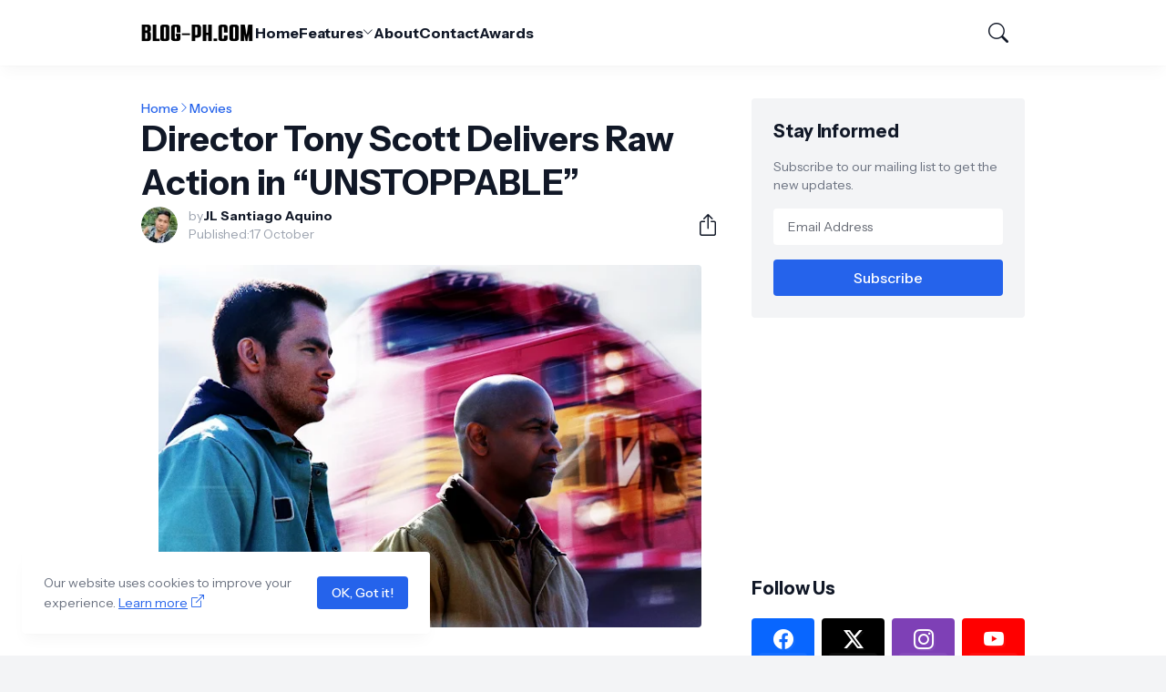

--- FILE ---
content_type: text/html; charset=UTF-8
request_url: https://www.blog-ph.com/2010/10/director-tony-scott-delivers-raw-action.html
body_size: 45681
content:
<!DOCTYPE html>
<html class='ltr' dir='ltr' lang='en' xmlns='http://www.w3.org/1999/xhtml' xmlns:b='http://www.google.com/2005/gml/b' xmlns:data='http://www.google.com/2005/gml/data' xmlns:expr='http://www.google.com/2005/gml/expr'>
<head>
<meta content='blogger' name='generator'/>
<meta content='text/html; charset=UTF-8' http-equiv='Content-Type'/>
<meta content='width=device-width, initial-scale=1, minimum-scale=1, user-scalable=yes' name='viewport'/>
<!-- DNS Prefetch -->
<link href='//fonts.googleapis.com' rel='preconnect'/>
<link crossorigin='' href='//fonts.gstatic.com' rel='preconnect'/>
<link href='//cdnjs.cloudflare.com' rel='preconnect'/>
<link href='//blogger.googleusercontent.com' rel='dns-prefetch'/>
<link href='//1.bp.blogspot.com' rel='dns-prefetch'/>
<link href='//2.bp.blogspot.com' rel='dns-prefetch'/>
<link href='//3.bp.blogspot.com' rel='dns-prefetch'/>
<link href='//4.bp.blogspot.com' rel='dns-prefetch'/>
<link href='//www.blogger.com' rel='dns-prefetch'/>
<!-- Site Info -->
<title>Director Tony Scott Delivers Raw Action in &#8220;UNSTOPPABLE&#8221;</title>
<meta content='Philippines Top Lifestyle Blog' name='description'/>
<link href='https://www.blog-ph.com/2010/10/director-tony-scott-delivers-raw-action.html' rel='canonical'/>
<link href='https://www.blog-ph.com/favicon.ico' rel='icon' type='image/x-icon'/>
<meta content='#111827' name='theme-color'/>
<!-- Open Graph Meta Tags -->
<meta content='en' property='og:locale'/>
<meta content='article' property='og:type'/>
<meta content='Director Tony Scott Delivers Raw Action in “UNSTOPPABLE”' property='og:title'/>
<meta content='BLOG-PH.com — Top Philippines Lifestyle Blog ★' property='og:site_name'/>
<meta content='Philippines Top Lifestyle Blog' property='og:description'/>
<meta content='https://www.blog-ph.com/2010/10/director-tony-scott-delivers-raw-action.html' property='og:url'/>
<meta content='https://blogger.googleusercontent.com/img/b/R29vZ2xl/AVvXsEjJQIkHDH8-DuP4C85uQQqxS0mXRFrBjHp2MEKSD-7ZCYbMw7lbfHDdGMZyB1x2HKlBTbkNc8PW3kUrqQrI5EjZGTlefvG77eK7W9ApNdAb6cLMnGPEi5WRJccVMtn1UyHlmA_MJ40pzYA/w1600/pine-washington+in+UNSTOPPABLE.jpg' property='og:image'/>
<!-- Twitter Meta Tags -->
<meta content='summary_large_image' name='twitter:card'/>
<!-- Feed Links -->
<link rel="alternate" type="application/atom+xml" title="BLOG-PH.com &#8212; Top Philippines Lifestyle Blog &#9733; - Atom" href="https://www.blog-ph.com/feeds/posts/default" />
<link rel="alternate" type="application/rss+xml" title="BLOG-PH.com &#8212; Top Philippines Lifestyle Blog &#9733; - RSS" href="https://www.blog-ph.com/feeds/posts/default?alt=rss" />
<link rel="service.post" type="application/atom+xml" title="BLOG-PH.com &#8212; Top Philippines Lifestyle Blog &#9733; - Atom" href="https://www.blogger.com/feeds/844545090508859486/posts/default" />

<link rel="alternate" type="application/atom+xml" title="BLOG-PH.com &#8212; Top Philippines Lifestyle Blog &#9733; - Atom" href="https://www.blog-ph.com/feeds/2555957450283924946/comments/default" />
<!-- Google Fonts -->
<link href='https://fonts.googleapis.com/css2?family=Instrument Sans:ital,wght@0,400;0,500;0,600;0,700;1,400;1,500;1,600;1,700&display=swap' rel='stylesheet'/>
<!-- Bootstrap Icons -->
<link href='https://cdnjs.cloudflare.com/ajax/libs/bootstrap-icons/1.11.1/font/bootstrap-icons.min.css' rel='stylesheet'/>
<!-- Site Styles -->
<style id='page-skin-1' type='text/css'><!--
/*
-----------------------------------------------
Blogger Template Style
Name:         HyperMag
Version:      1.0.0 - Free
Author:       Pro Blogger Templates
Author Url:   https://probloggertemplates.com/
-----------------------------------------------*/
/*-- CSS Variables --*/
:root{
--body-font:Instrument Sans, sans-serif;
--menu-font:Instrument Sans, sans-serif;
--title-font:Instrument Sans, sans-serif;
--text-font:Instrument Sans, sans-serif;
--icon-font:"bootstrap-icons", bootstrap-icons;
--body-bg-color:#f3f4f6;
--body-bg:#f3f4f6 none repeat fixed top left;
--outer-bg:#ffffff;
--accent-color:#2563eb;
--accent-color-lite:#2563eb80;
--white-color:#ffffff;
--title-color:#111827;
--title-hover-color:#2563eb;
--text-color:#4b5563;
--summary-color:#6b7280;
--meta-color:#9ca3af;
--header-bg:#ffffff;
--header-color:#111827;
--header-hover-color:#2563eb;
--submenu-bg:#111827;
--submenu-color:#f9fafb;
--submenu-hover-color:#2563eb;
--submenu-gray-bg:#f9fafb0d;
--footer-bg:#111827;
--footer-color:#f9fafb;
--footer-hover-color:#2563eb;
--footer-text-color:#d1d5db;
--footer-gray-bg:#f9fafb0d;
--footerbar-bg:#020617;
--footerbar-color:#f9fafb;
--footerbar-hover-color:#2563eb;
--btn-bg:var(--accent-color);
--btn-color:var(--white-color);
--modal-bg:#ffffff;
--header:4.5rem;
--logo:2.5rem;
--container:60.625rem;
--sidebar:18.75rem;
--gap:2.25rem;
--aspect-ratio: 16/11;
--title-weight:700;
--letter-spacing:-0.005em;
--line-clamp:3;
--gray-bg:#f3f4f6;
--border-color:#f3f4f6;
--rgba: #111827;
--rgba-05: #11182705;
--rgba-08: #11182708;
--rgba-0d: #1118270d;
--rgba-e6: #111827e6;
--rgba-1a: #1118271a;
--rgba-33: #11182733;
--rgba-99: #11182799;
--shadow:0 1px 2px var(--rgba-05),0 10px 15px -3px var(--rgba-08);
--radius:0.25rem;
}
html.rtl{
--body-font:Cairo, sans-serif;
--menu-font:Cairo, sans-serif;
--title-font:Cairo, sans-serif;
--text-font:Cairo, sans-serif;
}
/*-- Reset CSS --*/
html,body,a,abbr,acronym,address,applet,b,big,blockquote,caption,center,cite,code,dd,del,dfn,div,dl,dt,em,fieldset,font,form,input,button,h1,h2,h3,h4,i,iframe,img,ins,kbd,label,legend,li,object,p,pre,q,s,samp,small,span,strike,strong,sub,sup,table,tbody,td,tfoot,th,thead,tr,tt,u,ul,var{padding:0;margin:0;border:0;vertical-align:baseline;background:0 0;text-decoration:none}dl,ul{list-style-position:inside;list-style:none}ul li{list-style:none}caption{text-align:center}img{width:auto;max-width:100%;height:auto;border:none}a,a:visited{text-decoration:none}.clearfix{clear:both}.section,.widget,.widget ul{margin:0;padding:0}abbr{text-decoration:none}.separator a{text-decoration:none!important;clear:none!important;float:none!important;margin-left:0!important;margin-right:0!important}#Navbar1,#navbar-iframe,.widget-item-control,a.quickedit,.home-link,.feed-links{display:none!important}.center{display:table;margin:0 auto;position:relative}.widget > h2,.widget > h3{display:none}.widget iframe{max-width:100%}button,input,select,textarea{background:transparent;font-family:var(--body-font);font-weight:normal;-webkit-appearance:none;-moz-appearance:none;appearance:none;outline:none;border:0;border-radius:0}button{cursor:pointer}input[type="search"]::-webkit-search-cancel-button{-webkit-appearance:none}.rtl{direction:rtl}iframe[src*="youtube.com"]{width:100%;height:auto;aspect-ratio:16/9}
/*-- Main CSS --*/
*{box-sizing:border-box}
*:after,*:before{display:inline-block;font-family:var(--icon-font);font-weight:400;font-style:normal;box-sizing:border-box}
html{font-size:100%;word-break:break-word;word-wrap:break-word;text-rendering:optimizeLegibility;-webkit-font-smoothing:antialiased;-webkit-text-size-adjust:100%}
body{background:var(--body-bg);background-color:var(--body-bg-color);font-family:var(--body-font);font-size:0.875rem;color:var(--text-color);font-weight:400;font-style:normal;line-height:1.25rem}
h1,h2,h3,h4{font-family:var(--title-font);font-weight:var(--title-weight)}
a{color:var(--accent-color)}
svg{display:inline-block;width:1em;height:1em;font-size:1em;line-height:1;overflow:visible}
.site-outer{width:100%;max-width:100%;background:var(--outer-bg);margin:0 auto}
.is-boxed .site-outer{width:calc(var(--container) + (var(--gap) * 2));max-width:100%;box-shadow:var(--shadow)}
.container{width:var(--container);max-width:100%}
.flex-c{display:flex;justify-content:center}
.flex-col{display:flex;flex-direction:column}
.flex-sb{display:flex;justify-content:space-between}
.content-wrap{display:grid;grid-template-columns:minmax(0,1fr) minmax(0,var(--sidebar));grid-template-areas:"main sidebar";gap:var(--gap);padding:var(--gap) 0}
.main-wrap{grid-area:main;display:flex;flex-direction:column;gap:var(--gap)}
.sidebar-wrap{grid-area:sidebar;display:flex;flex-direction:column;gap:var(--gap)}
:not(.rtl) .is-left .content-wrap,.rtl .is-right .content-wrap{grid-template-columns:minmax(0,var(--sidebar)) minmax(0,1fr);grid-template-areas:"sidebar main"}
.no-sidebar .content-wrap{grid-template-columns:minmax(0,1fr);justify-items:center;gap:0}
.no-sidebar .main-wrap{width:42.5rem;max-width:100%}
.no-sidebar .sidebar-wrap{display:none}
.title{color:var(--title-color);line-height:1.27em;letter-spacing:var(--letter-spacing)}
.post{position:relative}
.entry-thumbnail,.entry-avatar,.comments .avatar-image-container{display:block;position:relative;overflow:hidden;background:var(--gray-bg)}
.entry-thumbnail{width:100%;aspect-ratio:var(--aspect-ratio);border-radius:var(--radius)}
.thumbnail,.avatar{display:block;position:relative;width:100%;height:100%;background-size:cover;background-position:center;background-repeat:no-repeat;z-index:1;transform-origin:center;opacity:0;transition:opacity .25s ease}
.thumbnail.pbt-lazy,.avatar.pbt-lazy{opacity:1}
[class*="yt-img"]{display:flex;align-items:center;justify-content:center;position:absolute;right:50%;bottom:50%;width:2.5rem;height:2.5rem;background:rgb(255 255 255 / 10%);-webkit-backdrop-filter:saturate(1.1) blur(1.5rem);backdrop-filter:saturate(1.1) blur(1.5rem);font-size:1.5rem;color:var(--white-color);z-index:2;border-radius:50%;box-shadow:inset 0 0 0 1px rgb(255 255 255 / 3%);transform:translate(50%,50%)}
[class*="yt-img"]:before{content:"\f4f4";padding:0 0 0 1px}
.yt-img\:x1{transform:translate(50%,50%) scale(1.1)}
.yt-img\:x2{transform:translate(50%,50%) scale(.9)}
.yt-img\:x3{transform:translate(50%,50%) scale(.8)}
.yt-img\:x4{transform:translate(50%,50%) scale(.7)}
.entry-thumbnail:hover .thumbnail,.entry-inner:hover .thumbnail{filter:brightness(1.05)}
.entry-header{display:flex;flex-direction:column;gap:0.375rem}
.entry-tag{font-size:0.75rem;color:var(--accent-color);font-weight:700;text-transform:uppercase}
.entry-title{color:var(--title-color);line-height:1.27em;letter-spacing:var(--letter-spacing)}
.entry-title a{display:-webkit-box;-webkit-line-clamp:var(--line-clamp);-webkit-box-orient:vertical;overflow:hidden;color:currentColor}
.entry-title a:hover{color:var(--title-hover-color)}
.entry-excerpt{display:-webkit-box;-webkit-line-clamp:2;-webkit-box-orient:vertical;overflow:hidden}
.entry-meta{display:flex;flex-wrap:wrap;gap:0.375rem;font-size:0.75rem;color:var(--meta-color);line-height:1rem}
.entry-meta > span{display:flex;gap:0.375rem}
.entry-meta .author-name{color:var(--title-color);font-weight:700}
.entry-meta:has(.entry-author) .entry-time:before{content:'\002D';font-family:var(--body-font)}
.excerpt{font-family:var(--text-font);font-size:0.875rem;color:var(--summary-color);line-height:1.25rem}
.card .entry-inner{display:grid;grid-template-areas:"abs";position:relative;width:100%;height:100%;overflow:hidden;border-radius:var(--radius)}
.card .entry-thumbnail{grid-area:abs;width:100%;height:100%;aspect-ratio:unset;border-radius:0}
.card .entry-thumbnail:after{content:"";position:absolute;inset:0;background:linear-gradient(0,var(--rgba-99),var(--rgba-1a));z-index:2}
.card .yt-img{top:1.5rem;right:1.5rem;z-index:3;transform:translate(0)}
.rtl .card .yt-img{left:1.5rem;right:unset}
.card .entry-header{grid-area:abs;display:grid;align-content:end;gap:0.75rem;z-index:4;padding:1.5rem}
.cs .entry-thumbnail{background:var(--rgba-0d)}
.cs .entry-header{text-shadow:0 1px 2px var(--rgba-1a)}
.cs .entry-tag{display:flex;align-items:center;max-width:fit-content;height:1.375rem;background:var(--btn-bg);color:var(--btn-color);font-weight:500;text-shadow:none;padding:1px 0.75rem 0;border-radius:var(--radius)}
.cs .entry-title{display:-webkit-box;-webkit-line-clamp:var(--line-clamp);-webkit-box-orient:vertical;overflow:hidden;color:var(--white-color)}
.cs .entry-title a:hover{color:currentColor}
.cs .entry-meta{color:#f9fafb}
.cs .entry-meta .author-name{color:currentColor}
.btn{position:relative;font-weight:500;line-height:1;border-radius:var(--radius)}
.btn:focus{box-shadow:0 0 0 2px var(--accent-color-lite)}
.loader{display:flex;align-items:center;justify-content:center;position:relative;width:100%;height:100%;font-size:2.25rem;color:var(--accent-color)}
.loader svg{animation:rotate 2s linear infinite}
.loader circle{animation:dash 1.5s ease-in-out infinite}
.error-msg{display:flex;align-items:center;color:var(--meta-color);padding:var(--gap) 0}
.overlay-bg{position:fixed;inset:0;background:var(--rgba-99);-webkit-backdrop-filter:blur(0.125rem);backdrop-filter:blur(0.125rem);z-index:1000;visibility:hidden;opacity:0;transition:all .25s ease}
.show-overlay .search-overlay{visibility:visible;opacity:1}
.social a:before{text-shadow:0.125rem 0.125rem 0 var(--gray-bg)}
.social .blogger a:before{content:"\f1a6"}
.social .twitter a:before,.social .x a:before{content:"\f8db"}
.social .rss a:before{content:"\f521"}
.social .share a:before{content:"\f52d"}
.social .email a:before{content:"\f32c"}
.social .website a:before{content:"\f3ef"}
.social .external-link a:before{content:"\f1c5"}
.color .blogger a{color:#f57c00}
.color .apple a{color:#131313}
.color .amazon a{color:#fe9800}
.color .microsoft a{color:#0067B8}
.color .facebook a,.color .facebook-f a{color:#0866FF}
.color .twitter a,.color .twitter-x a,.color .x a{color:#000}
.color .youtube a{color:#FF0000}
.color .instagram a{color:#7e40b6}
.color .threads a{color:#131313}
.color .pinterest a,.color .pinterest-p a{color:#e60023}
.color .dribbble a{color:#ea4c89}
.color .linkedin a{color:#0a66c2}
.color .twitch a{color:#9147ff}
.color .rss a{color:#ffc200}
.color .skype a{color:#00aff0}
.color .stumbleupon a{color:#eb4823}
.color .vk a{color:#4a76a8}
.color .stack-overflow a{color:#f48024}
.color .github a{color:#24292e}
.color .soundcloud a{color:#ff7400}
.color .behance a{color:#191919}
.color .digg a{color:#0056d9}
.color .delicious a{color:#0076e8}
.color .codepen a{color:#131313}
.color .flipboard a{color:#f52828}
.color .reddit a{color:#ff4500}
.color .whatsapp a{color:#25d366}
.color .messenger a{color:#0866FF}
.color .snapchat a{color:#ffe700}
.color .telegram a{color:#3390ec}
.color .steam a{color:#112c5b}
.color .discord a{color:#7289da}
.color .quora a{color:#b92b27}
.color .tiktok a{color:#fe2c55}
.color .line a{color:#07b53b}
.color .share a{color:var(--meta-color)}
.color .email a{color:#888}
.color .website a,.color .external-link a{color:var(--title-color)}
.site-header{position:relative;z-index:100}
.main-header,.header-header{height:var(--header);background:var(--header-bg)}
.header-header{box-shadow:var(--shadow)}
.header-inner.is-fixed{position:fixed;top:calc(0% - (var(--header) * 2));left:0;width:100%;backface-visibility:hidden;visibility:hidden;opacity:0;transform:translateY(0);transition:all .35s ease-in-out}
.header-inner.is-fixed.show{visibility:visible;opacity:1;transform:translateY(calc(var(--header) * 2))}
.is-boxed .header-header{float:none;width:calc(var(--container) + (var(--gap) * 2));max-width:100%;margin:0 auto}
.header-items{display:flex;align-items:center;justify-content:space-between;gap:2rem}
.flex-left{display:flex;align-items:center;gap:2rem}
.menu-toggle{display:none;align-items:center;height:2.5rem;font-size:1.375rem;color:var(--header-color);padding:0 1.25rem}
.menu-toggle:after{content:"\f3fc"}
.menu-toggle:hover{color:var(--header-hover-color)}
.main-logo{display:flex;align-items:center;flex-shrink:0;height:var(--header);overflow:hidden}
.main-logo img{display:block;max-height:var(--logo)}
.main-logo .title{max-width:100%;font-family:var(--title-font);font-size:1.25rem;color:var(--header-color);line-height:var(--logo);font-weight:var(--title-weight);overflow:hidden;white-space:nowrap;text-overflow:ellipsis}
.main-logo .title a{color:var(--header-color)}
.main-logo .title a:hover{color:var(--header-hover-color)}
.main-logo #h1-off{display:none;visibility:hidden}
#main-menu .widget{display:none}
#main-menu .widget.is-ready{display:block}
.main-nav{display:flex;height:var(--header);gap:1.75rem}
.main-nav > li{position:relative;display:flex;flex-shrink:0}
.main-nav > li > a{display:flex;align-items:center;gap:0.25rem;font-family:var(--menu-font);font-size:1rem;color:var(--header-color);font-weight:700;letter-spacing:var(--letter-spacing);white-space:nowrap}
.main-nav > li > a > i[code]{line-height:1}
.main-nav > li > a > i[code]:before{content:attr(code)}
.main-nav .has-sub > a:after{content:"\f282";font-size:0.75rem;line-height:1;margin-top:-0.125rem}
.rtl .main-nav .has-sub > a:after{margin:-0.25rem 0.25rem 0 0}
.main-nav > li:hover > a{color:var(--header-hover-color)}
.main-nav .ul{position:absolute;top:100%;left:0;width:12rem;background:var(--submenu-bg);padding:0.5rem 0;box-shadow:var(--shadow);backface-visibility:hidden;pointer-events:none;visibility:hidden;opacity:0;transition:all .25s ease}
.rtl .main-nav .ul{left:auto;right:0}
.main-nav .sub.sm-1{left:-1rem}
.rtl .main-nav .sub.sm-1{right:-1rem}
.main-nav .sub.sm-2{top:-0.5rem;left:100%}
.rtl .main-nav .sub.sm-2{left:unset;right:100%}
.main-nav .sub li{position:relative}
.main-nav .sub li a{display:flex;align-items:center;justify-content:space-between;font-size:0.875rem;color:var(--submenu-color);font-weight:500;padding:0.5rem 1rem}
.main-nav .sub li:hover > a{color:var(--submenu-hover-color)}
.main-nav .sub .has-sub > a:after{content:"\f285";margin:0}
.rtl .main-nav .sub .has-sub > a:after{content:"\f284"}
.main-nav li:hover > .ul{backface-visibility:inherit;pointer-events:auto;visibility:visible;opacity:1}
.slide-menu{display:none;flex-direction:column;justify-content:flex-start;position:fixed;width:18.75rem;max-width:100%;height:100%;top:0;left:0;bottom:0;background:var(--outer-bg);overflow:hidden;z-index:1010;left:0;transform:translateX(-100%);visibility:hidden;box-shadow:0 0 15px var(--rgba-0d);transition:all .25s ease}
.rtl .slide-menu{left:unset;right:0;transform:translateX(100%)}
.menu-on .slide-menu,.rtl .menu-on .slide-menu{transform:translateX(0);visibility:visible}
.slide-menu-header{display:flex;align-items:center;justify-content:space-between;height:var(--header);background:var(--header-bg);box-shadow:var(--shadow)}
.mobile-logo{display:flex;flex:1;width:100%;overflow:hidden;padding:0 0 0 1.25rem}
.rtl .mobile-logo{padding:0 1.25rem 0 0}
.mobile-logo .homepage{max-width:100%;font-size:1.25rem;color:var(--header-color);line-height:var(--logo);font-weight:700;overflow:hidden;white-space:nowrap;text-overflow:ellipsis}
.mobile-logo .homepage:hover{color:var(--header-hover-color)}
.mobile-logo .logo-img img{display:block;width:auto;max-width:100%;height:auto;max-height:var(--logo)}
.hide-mobile-menu{display:flex;align-items:center;height:100%;color:var(--header-color);font-size:1.375rem;z-index:20;padding:0 1.25rem}
.hide-mobile-menu:before{content:"\f659"}
.hide-mobile-menu:hover{color:var(--header-hover-color)}
.slide-menu-flex{display:flex;height:calc(100% - var(--header));flex-direction:column;justify-content:space-between;overflow:hidden;overflow-y:auto;-webkit-overflow-scrolling:touch}
.mobile-menu{padding:1.25rem}
.mobile-menu ul li a{display:block;font-size:1.125rem;color:var(--title-color);font-weight:400;padding:0.75rem 0}
.mobile-menu > ul > li > a{font-family:var(--menu-font);font-weight:700;letter-spacing:var(--letter-spacing)}
.mobile-menu > ul > li > a > i{margin:0 0.25rem 0 0}
.rtl .mobile-menu > ul > li > a > i{margin:0 0 0 0.25rem}
.mobile-menu .sub{display:none;overflow:hidden;padding:0 0 0 1rem}
.rtl .mobile-menu .sub{padding:0 1rem 0 0}
.mobile-menu .has-sub li a{font-size:1rem;opacity:.75}
.mobile-menu .has-sub > a{display:flex;justify-content:space-between}
.mobile-menu .has-sub > a:has(i, svg, symbol){display:grid;grid-template-columns:auto minmax(0,1fr) auto}
.mobile-menu .has-sub > a:after{content:"\f282";font-size:1.25rem}
.mobile-menu .has-sub.expanded > a:after{content:"\f286"}
.mobile-menu ul li a:hover{color:var(--title-hover-color)}
.mm-footer{gap:1rem;padding:1.25rem}
.mm-footer ul{display:flex;flex-wrap:wrap;gap:0.5rem 1rem}
.mm-footer .social a{font-size:1rem}
.mm-footer .social a:hover{opacity:.9}
.mm-footer .links a{font-size:0.875rem;color:var(--title-color)}
.mm-footer .links a:hover{color:var(--title-hover-color)}
.flex-right{display:flex;gap:0.25rem;background:var(--header-bg);z-index:1}
.flex-right button{display:flex;align-items:center;justify-content:end;width:2.5rem;height:2.5rem;font-size:1.375rem;color:var(--header-color)}
.flex-right button:hover{color:var(--header-hover-color)}
.flex-right .search-toggle:before{content:"\f52a"}
.main-search{display:flex;flex-direction:column;position:fixed;top:1.5rem;left:50%;width:30rem;max-width:calc(100% - 3rem);max-height:calc(100% - 3rem);background:var(--modal-bg);overflow:hidden;z-index:1010;border-radius:var(--radius);box-shadow:var(--shadow);visibility:hidden;opacity:0;transform:translate3d(-50%,50%,0);transition:all .25s ease}
.search-on .main-search{backface-visibility:inherit;visibility:visible;opacity:1;transform:translate3d(-50%,0,0)}
.main-search .form{display:flex;gap:1rem;flex-shrink:0;width:100%;height:4rem;padding:0 1.5rem}
.main-search .input{flex:1;width:100%;font-size:1rem;color:var(--title-color);font-weight:400}
.main-search .input::placeholder{color:var(--meta-color)}
.main-search .label{display:flex;align-items:center;font-size:1.125rem;color:var(--meta-color)}
.main-search .label:before{content:"\f52a"}
.main-search .loader{display:none;font-size:inherit;color:currentColor;padding:0 0 0.125rem}
.main-search .loader circle{stroke-width:4.0}
.main-search.loading .label:before{display:none}
.main-search.loading .loader{display:flex}
.main-search .close{align-self:center;font-size:0.75rem;color:var(--meta-color);font-weight:500;padding:0.125rem 0.5rem;border:1px solid var(--border-color);border-radius:var(--radius)}
.main-search .close:hover{color:var(--accent-color)}
.search-content{display:none;flex-direction:column;justify-content:space-between;height:calc(100% - 4rem);overflow:hidden;padding:1.5rem;border-top:1px solid var(--border-color)}
.search-content.visible{display:flex}
.search-results{flex:1;overflow:hidden}
.search-results.scroll{overflow-y:auto;-webkit-overflow-scrolling:touch}
.search-results::-webkit-scrollbar{background:transparent;height:0.5rem;width:0.5rem}
.search-results::-webkit-scrollbar-track{background:var(--gray-bg);border-radius:0.5rem}
.search-results::-webkit-scrollbar-thumb{background:var(--border-color);border-radius:0.5rem}
.search-results::-webkit-scrollbar-thumb:hover{background:var(--accent-color)}
.search-items{display:flex;flex-direction:column;gap:1.5rem}
.search-items .post{display:grid;grid-template-columns:minmax(0,6.5rem) minmax(0,1fr);gap:1rem}
.search-items .entry-header{align-self:center}
.search-items .entry-title{font-size:1rem}
.search-items .entry-title a{-webkit-line-clamp:2}
.main-search .view-all{flex-shrink:0;padding:1.5rem 0 0}
.main-search .view-all .btn{display:flex;align-items:center;justify-content:center;gap:0.5rem;height:2.5rem;background:var(--btn-bg);font-size:1rem;color:var(--btn-color);padding:0 1.5rem}
.main-search .view-all .btn:after{content:"\f138"}
.rtl .main-search .view-all .btn:after{content:"\f12f"}
.main-search .view-all:hover{opacity:.9}
.search-content .error-msg{justify-content:center;padding:1.5rem 0}
.search-on .overlay-bg{cursor:url("data:image/svg+xml,%3Csvg xmlns='http://www.w3.org/2000/svg' width='24' height='24' fill='%23ffffff' viewBox='0 0 16 16'%3E%3Cpath d='M2.146 2.854a.5.5 0 1 1 .708-.708L8 7.293l5.146-5.147a.5.5 0 0 1 .708.708L8.707 8l5.147 5.146a.5.5 0 0 1-.708.708L8 8.707l-5.146 5.147a.5.5 0 0 1-.708-.708L7.293 8 2.146 2.854Z'/%3E%3C/svg%3E"),auto;visibility:visible;opacity:1}
.widget-title{display:flex;justify-content:space-between;gap:1rem;position:relative;margin:0 0 1.25rem}
.widget-title .title{font-size:1.25rem}
.widget-title .title-link{display:flex;align-items:center;gap:0.25rem;font-size:0.875rem;color:var(--accent-color);font-weight:500}
.widget-title .title-link:after{content:"\f138";font-size:1rem}
.rtl .widget-title .title-link:after{content:"\f12f"}
.widget-title .title-link:hover{opacity:.9}
.grid-items{display:grid;grid-template-columns:repeat(2,minmax(0,1fr));align-items:start;gap:2rem}
.grid-items .post{display:grid;gap:0.75rem}
.grid-items .entry-header{gap:0.5rem}
.grid-items .entry-title{font-size:1.375rem}
.grid-items .entry-meta{font-size:0.875rem;line-height:1.25rem}
.list-items{display:flex;flex-direction:column;gap:2rem}
.list-items .post{display:grid;grid-template-columns:minmax(0,18rem) minmax(0,1fr);gap:1.5rem}
.list-items .entry-header{align-self:center;gap:0.5rem}
.list-items .entry-title{font-size:1.375rem}
.list-items .entry-meta{font-size:0.875rem;line-height:1.25rem}
.query-error{font-size:0.875rem;color:var(--meta-color);text-align:center;margin:3rem 0}
.blog-posts .post.ad-type{display:block}
.blog-post{display:flex;flex-direction:column;gap:var(--gap)}
.post-header{gap:1rem}
#breadcrumb{display:flex;align-items:center;gap:0.125rem;font-size:0.875rem;color:var(--accent-color);font-weight:500}
#breadcrumb a{color:currentColor}
#breadcrumb a:hover{opacity:.9}
#breadcrumb .sep:after{content:"\f285";font-size:0.75rem}
.rtl #breadcrumb .sep:after{content:"\f284"}
.post-header .entry-title{font-size:2.375rem;color:var(--title-color)}
.post-meta{align-items:center;gap:1rem;margin:0.125rem 0 0}
.post-meta .align-left{display:grid;grid-template-columns:minmax(0,auto) minmax(0,1fr);align-items:center;gap:0.75rem}
.post-meta .entry-meta{flex-direction:column;gap:0.125rem;font-size:.875rem;line-height:1.25rem}
.post-meta .entry-avatar{width:2.5rem;height:2.5rem;border-radius:50%}
.post-meta .avatar{z-index:2;border-radius:50%}
.post-meta .entry-time:before{display:none}
.share-toggle{display:flex;align-items:center;justify-content:flex-end;width:2.5rem;height:2.5rem;font-size:1.5rem;color:var(--title-color)}
.share-toggle:before{content:"\f1c6"}
.share-toggle:hover{color:var(--title-hover-color)}
.entry-content{padding:1.5rem 0 0}
.post-body{position:relative;font-family:var(--text-font);font-size:1rem;color:var(--text-color);line-height:1.5em}
.post-body p{margin-bottom:1.5rem}
.post-body h1,.post-body h2,.post-body h3,.post-body h4{font-size:1.125rem;color:var(--title-color);line-height:1.35em;margin:0 0 1rem}
.post-body h1{font-size:2.25rem}
.post-body h2{font-size:1.875rem}
.post-body h3{font-size:1.5rem}
.post-body img{height:auto!important;border-radius:var(--radius)}
blockquote{position:relative;background:var(--gray-bg);color:var(--title-color);font-style:normal;padding:1.5rem;margin:0;border-radius:var(--radius)}
blockquote:before{position:absolute;top:0.75rem;left:0.75rem;content:"\f6b0";font-size:3rem;color:var(--title-color);font-style:normal;line-height:1;opacity:.05}
.rtl blockquote:before{left:unset;right:0.75rem}
.post-body ul,.post-body ol{padding:0 0 0 1.5rem;margin:0}
.rtl .post-body ul,.rtl .post-body ol{padding:0 1.5rem 0 0}
.post-body ul ul,.post-body ul ol,.post-body ol ol,.post-body ol ul,.post-body li + li{margin:0.75rem 0 0}
.post-body ul li,.post-body ol li{list-style:none}
.post-body ul li:before{content:"\f287";font-size:0.375rem;line-height:1rem;vertical-align:middle;margin:0 0.375rem 0 0}
.post-body ul li ul li:before{content:"\f28a"}
.rtl .post-body ul li:before{margin:0 0 0 0.375rem}
.post-body ol{counter-reset:pbt}
.post-body ol > li{counter-increment:pbt;list-style:none}
.post-body ol > li:before{content:counters(pbt,".")".";font-family:inherit;font-size:1em;margin:0 0.375em 0 0}
.rtl .post-body ol > li:before{margin:0 0 0 0.375em}
.post-body u{text-decoration:underline}
.post-body strike{text-decoration:line-through}
.post-body sup{vertical-align:super}
.post-body a{color:var(--accent-color)}
.post-body a:hover{text-decoration:underline}
.post-body .button{display:inline-block;height:2.5rem;background:var(--btn-bg);font-family:var(--body-font);font-size:1rem;color:var(--btn-color);line-height:2.5rem;text-decoration:none!important;cursor:pointer;padding:0 1.5rem;margin:0 0.5rem 0.5rem 0}
.rtl .post-body .button{margin:0 0 0.5rem 0.5rem}
.post-body .button.x2{height:3rem;font-size:1rem;line-height:3rem}
.post-body .button.is-c,.rtl.post-body .button.is-c{margin:0 0.25rem 0.5rem}
.post-body .button[disabled]{opacity:.5}
.post-body .button:not([disabled]):hover{opacity:.9}
.post-body .button.color{color:var(--white-color)}
.post-body .button.color:focus{box-shadow:0 0 0 2px var(--border-color)}
.post-body .button.x2 span{display:inline-block;background:rgb(255 255 255 / 5%);font-size:0.875rem;line-height:1;padding:0.25rem 0.5rem;margin:0 0 0 1.5rem;border-radius:var(--radius)}
.rtl .post-body .button.x2 span{margin:0 1.5rem 0 0}
.post-body .button:before{font-style:normal;vertical-align:middle;line-height:1;margin:0 0.5rem 0 0}
.rtl .post-body .button:before{margin:0 0 0 0.5rem}
.post-body .btn.x2:before{font-size:1.25rem}
.post-body .btn.preview:before{content:"\f33e"}
.post-body .btn.download:before{content:"\f294"}
.post-body .btn.link:before{content:"\f470"}
.post-body .btn.cart:before{content:"\f23d"}
.post-body .btn.info:before{content:"\f430"}
.post-body .btn.share:before{content:"\f52d"}
.post-body .btn.contact:before{content:"\f32c"}
.post-body .btn.phone:before{content:"\f5b4"}
.post-body .btn.gift:before{content:"\f3eb"}
.post-body .btn.whatsapp:before{content:"\f618"}
.post-body .btn.paypal:before{content:"\f662"}
.post-body .btn.telegram:before{content:"\f5b3"}
.post-body .btn.continue:before{content:"\f138"}
.rtl .post-body .btn.continue:before{content:"\f12f"}
.alert-message{display:block;position:relative;background:#22c55e15;color:#22c55e;overflow:hidden;padding:1.5rem;border-radius:var(--radius)}
.alert-message.alert-info{background:#3b82f615;color:#3b82f6}
.alert-message.alert-warning{background:#eab30815;color:#eab308}
.alert-message.alert-error{background:#ef444415;color:#ef4444}
.alert-message:before{content:'\f26a';font-size:1rem;vertical-align:middle;margin:0 0.5rem 0 0}
.rtl .alert-message:before{margin:0 0 0 0.5rem}
.alert-message.alert-info:before{content:'\f430'}
.alert-message.alert-warning:before{content:'\f33a'}
.alert-message.alert-error:before{content:'\f622'}
.alert-message a:not(.btn){color:currentColor;text-decoration:underline}
.alert-message a:not(.btn):hover{opacity:.9}
.post-body table{width:100%;overflow-x:auto;text-align:left;border-collapse:collapse;border:1px solid var(--border-color)}
.rtl .post-body table{text-align:right}
.post-body table td,.post-body table th{padding:0.5rem 1rem;border:1px solid var(--border-color)}
.post-body table thead th{color:var(--title-color)}
table.tr-caption-container,table.tr-caption-container td,table.tr-caption-container th{line-height:1rem;padding:0;border:0}
table.tr-caption-container td.tr-caption{font-size:0.75rem;padding:0.25rem 0 0 0}
.pbt-toc-wrap{display:flex;width:100%;margin:0}
.pbt-toc-inner{display:flex;flex-direction:column;position:relative;max-width:100%;background:var(--gray-bg);overflow:hidden;font-size:1rem;color:var(--title-color);line-height:1.5rem;border-radius:var(--radius)}
.pbt-toc-title{display:flex;align-items:center;justify-content:space-between;gap:1.5rem;position:relative;height:3rem;font-size:1.25rem;color:var(--title-color);padding:0 1.5rem}
.pbt-toc-title-text{display:flex;align-items:center;gap:0.5rem;font-family:var(--title-font);font-weight:var(--title-weight)}
.pbt-toc-title-text:before{content:"\f475";font-size:1.25rem}
.rtl .pbt-toc-title-text:before{margin:0 0 0 0.5rem}
.pbt-toc-title:after{content:"\f282";font-size:1.25rem}
.pbt-toc-title.is-expanded:after{content:"\f286"}
#pbt-toc{display:none;padding:1.5rem}
#pbt-toc ol{counter-reset:pbtToc}
#pbt-toc li{counter-increment:pbtToc}
#pbt-toc li:before{content:counters(pbtToc,".")"."}
#pbt-toc[data-count="false"] li:before{display:none}
#pbt-toc li a{color:var(--accent-color)}
#pbt-toc li a:hover{text-decoration:underline}
.post-body .contact-form-widget{display:table;width:100%;font-family:var(--body-font)}
.post-body .contact-form-form{grid-template-columns:repeat(2,minmax(0,1fr))}
.post-body .contact-form-widget .cf-s{font-size:1rem}
.post-body .contact-form-email-message,.post-body .contact-form-button,.post-body .contact-form-form p{grid-column:1/3}
.post-body pre,pre.code-box{display:block;background:var(--gray-bg);font-family:monospace;font-size:0.875rem;color:var(--title-color);white-space:pre-wrap;line-height:1.25rem;padding:1.5rem;border:1px solid var(--border-color);border-radius:var(--radius)}
.post-body .google-auto-placed{margin:1.5rem 0}
.entry-labels{display:flex;flex-wrap:wrap;gap:0.5rem;margin:var(--gap) 0 0}
.entry-labels > *{display:flex;align-items:center;height:1.5rem;background:var(--gray-bg);font-size:0.75rem;color:var(--title-color);font-weight:500;padding:0 0.5rem;border-radius:var(--radius)}
.entry-labels span{background:var(--title-color);color:var(--white-color)}
.entry-labels a:hover{background:var(--btn-bg);color:var(--btn-color)}
.post-share{margin:1.5rem 0 0}
.share-a{display:flex;flex-wrap:wrap;align-items:start;gap:0.5rem}
.share-a .sl{display:flex;align-items:center;justify-content:center;width:2.5rem;height:2.5rem;background:currentColor;font-size:1.25rem;border-radius:var(--radius)}
.share-a .has-span .sl{display:flex;gap:0.5rem;width:auto;padding:0 1rem}
.share-a .sl:before{--gray-bg:rgb(255 255 255 / 5%);color:var(--white-color)}
.share-a .sl span{font-size:0.875rem;color:var(--white-color);font-weight:500}
.share-a .share-label .sl{position:relative;background:var(--outer-bg);font-size:1.125rem;color:var(--title-color);line-height:1;overflow:visible;margin:0 0.25rem 0 0;border:0.063rem solid var(--border-color)}
.rtl .share-a .share-label .sl{margin:0 0 0 0.25rem;transform:scaleX(-1)}
.share-a .share-label .sl:before,.share-a .share-label .sl:after{content:"";position:absolute;height:0;width:0;pointer-events:none;top:calc(50% - 0.375rem);right:-0.75rem;border:0.375rem solid transparent;border-left-color:var(--border-color)}
.share-a .share-label .sl:after{top:calc(50% - 0.375rem);right:-0.625rem;border:0.375rem solid transparent;border-left-color:var(--outer-bg)}
.share-a .share-label i:before{content:"\f52d"}
.share-a .show-more .sl{background:var(--gray-bg);font-size:1.5rem}
.share-a .show-more .sl:before{content:"\f64d";color:var(--meta-color)}
.share-a li:not(.share-label) .sl:hover{opacity:.9}
.share-modal{display:flex;flex-direction:column;position:fixed;top:50%;left:50%;width:28rem;max-width:calc(100% - 3rem);background:var(--modal-bg);overflow:hidden;z-index:1010;padding:1.5rem;box-shadow:var(--shadow);border-radius:var(--radius);visibility:hidden;opacity:0;transform:translate3d(-50%,0,0);transition:all .25s ease}
.modal-header{display:flex;align-items:center;justify-content:space-between;padding:0 0 1rem;margin:0 0 1rem;border-bottom:1px solid var(--border-color)}
.share-modal .title{font-family:var(--title-font);font-size:1rem;color:var(--title-color);font-weight:var(--title-weight);text-transform:capitalize}
.hide-modal{display:flex;font-size:1.375rem;color:var(--title-color)}
.hide-modal:before{content:"\f659"}
.hide-modal:hover{color:var(--title-hover-color)}
.share-b{display:grid;grid-template-columns:repeat(4,minmax(0,1fr));gap:1rem;margin:0 0 1.5rem}
.share-b a{display:flex;align-items:center;justify-content:center;height:2.5rem;background:currentColor;font-size:1.25rem;border-radius:var(--radius)}
.share-b a:before{--gray-bg:rgb(255 255 255 / 5%);color:var(--white-color)}
.share-b a:hover{opacity:.9}
.copy-link{display:flex;gap:0.75rem;position:relative;width:100%;height:2.5rem;margin:1rem 0 0}
.copy-link:before{content:"\f470";position:absolute;top:50%;left:1.25rem;font-size:1.25rem;color:var(--title-color);transform:translate(-50%,-50%)}
.rtl .copy-link:before{left:unset;right:1.25rem;transform:translate(50%,-50%)}
.copy-link.copied:before{content:"\f26f";color:#3fbb50;animation:copyOn .5s ease}
.copy-link.copied-off:before{animation:copyOff .5s ease}
.copy-link input{flex:1;width:100%;background:var(--gray-bg);font-size:0.875rem;color:var(--text-color);padding:0 1rem 0 2.5rem;border-radius:var(--radius)}
.rtl .copy-link input{padding:0 2.5rem 0 1rem}
.copy-link input:focus{box-shadow:0 0 0 2px var(--accent-color-lite)}
.copy-link button{display:flex;align-items:center;justify-content:center;max-width:fit-content;background:var(--btn-bg);font-size:1rem;color:var(--btn-color);padding:0 1.5rem}
.copy-link button:hover{opacity:.9}
.share-on .overlay-bg{visibility:visible;opacity:1}
.share-on .share-modal{visibility:visible;opacity:1;transform:translate3d(-50%,-50%,0)}
.post-footer{gap:var(--gap)}
.about-author{display:flex;gap:1rem;padding:1.5rem;border:1px solid var(--border-color);border-radius:var(--radius)}
.about-author .author-avatar{width:4rem;height:4rem;border-radius:50%}
.author-description{flex:1;gap:0.5rem}
.about-author .author-title{font-size:1.25rem;color:var(--title-color);line-height:1.27rem}
.about-author .author-title a{color:var(--title-color)}
.about-author .author-title a:hover{color:var(--title-hover-color)}
.author-description .author-text{display:block;font-size:1rem;line-height:1.5rem}
.author-description .author-text br,.author-description .author-text a{display:none}
.author-links{display:flex;flex-wrap:wrap;gap:1rem}
.author-links a{display:block;font-size:1rem;color:var(--text-color)}
.author-links a:hover{opacity:.9}
#related-posts{display:none}
.related-wrap .loader{height:12rem}
.related-items{display:grid;grid-template-columns:repeat(3,minmax(0,1fr));align-items:start;gap:1.5rem}
.related-items .post{display:grid;gap:0.75rem}
.related-items .entry-thumbnail{width:100%;aspect-ratio:var(--aspect-ratio)}
.related-items .entry-title{font-size:1rem}
.blog-post-comments{display:none;flex-direction:column}
.blog-post-comments.visible{display:flex}
.blog-post-comments .fb_iframe_widget_fluid_desktop{float:left;display:block!important;width:calc(100% + 1rem)!important;max-width:calc(100% + 1rem)!important;margin:0 -0.5rem}
.blog-post-comments .fb_iframe_widget_fluid_desktop span,.blog-post-comments .fb_iframe_widget_fluid_desktop iframe{float:left;display:block!important;width:100%!important}
#disqus_thread,.fb-comments{clear:both;padding:0}
.comments-header{gap:0.5rem;margin:0 0 1.5rem}
.no-comments.no-comment-form .comments-header,.comments-title{margin:0}
.comment-thread ol{padding:0;margin:0}
.comment-thread .comment{position:relative;list-style:none;padding:1.5rem;margin:1.5rem 0 0;border:1px solid var(--border-color);border-radius:var(--radius)}
.comment-thread .comment .comment{background:var(--gray-bg);border:0}
.toplevel-thread ol > li:first-child{margin:0}
.toplevel-thread ol > li:first-child > .comment-block{padding-top:0;margin:0;border:0}
.comment-thread ol ol .comment:before{content:"\f132";position:absolute;left:-2.25rem;top:-0.5rem;font-size:1.25rem;color:var(--border-color)}
.rtl .comment-thread ol ol .comment:before{content:"\f131";left:unset;right:-2.25rem}
.comments .comment-replybox-single iframe{padding:0 0 0 3.5rem;margin:1rem 0 0}
.rtl .comments .comment-replybox-single iframe{padding:0 3.5rem 0 0}
.comment-thread .avatar-image-container{position:absolute;top:1.5rem;left:1.5rem;width:2.5rem;height:2.5rem;overflow:hidden;border-radius:50%}
.rtl .comment-thread .avatar-image-container{left:auto;right:1.5rem}
.comment-thread .comment .comment .avatar-image-container{left:1.5rem}
.rtl .comment-thread .comment .comment .avatar-image-container{left:unset;right:1.5rem}
.avatar-image-container img{display:block;width:100%;height:100%}
.comments .comment-block{display:flex;flex-direction:column;gap:0.75rem}
.comments .comment-header{padding:0 0 0 3.5rem}
.rtl .comments .comment-header{padding:0 3.5rem 0 0}
.comments .comment-header .user{display:inline-block;font-family:var(--title-font);font-size:1.125rem;color:var(--title-color);font-weight:var(--title-weight);font-style:normal;line-height:1.27em}
.comments .comment-header .user a{color:var(--title-color)}
.comments .comment-header .user a:hover{color:var(--title-hover-color)}
.comments .comment-header .icon.user{display:none}
.comments .comment-header .icon.blog-author{display:inline-block;background:var(--accent-color);-webkit-background-clip:text;background-clip:text;font-size:0.875rem;color:var(--accent-color);-webkit-text-fill-color:transparent;vertical-align:top;margin:-0.5rem 0 0 0.25rem}
.rtl .comments .comment-header .icon.blog-author{margin:-0.5rem 0.25rem 0 0}
.comments .comment-header .icon.blog-author:before{content:"\f4b5"}
.comments .comment-header .datetime{display:block;font-size:0.75rem;line-height:1rem}
.comment-header .datetime a{color:var(--meta-color)}
.comments .comment-content{display:block;font-family:var(--text-font);font-size:1rem;color:var(--text-color);line-height:1.5rem}
.comments .comment-content > a:hover{text-decoration:underline}
.comments .comment-video{position:relative;width:100%;height:auto;aspect-ratio:16/9;overflow:hidden;cursor:pointer;border-radius:var(--radius)}
.comments .comment-video img{display:block;width:100%;height:100%;object-fit:cover;z-index:1}
.comments .comment-video:after{content:"";position:absolute;top:0;left:0;width:100%;height:100%;background:var(--rgba-1a);z-index:2}
.comments .comment-video .yt-img{z-index:3;transform:translate(50%, 50%) scale(1.2);transition:all .17s ease}
.comments .comment-video:hover .yt-img{transform:translate(50%, 50%) scale(1.5)}
.comments .comment-image{aspect-ratio:16/9;object-fit:cover;border-radius:var(--radius)}
.comments .comment-actions{display:flex;gap:1rem}
.comments .comment-actions a{display:inline-block;font-size:0.875rem;color:var(--accent-color)}
.comments .comment-actions a:hover{color:var(--accent-color);text-decoration:underline}
.item-control{display:none}
.loadmore.loaded a{display:inline-block;border-bottom:1px solid var(--border-color);text-decoration:none;margin:1rem 0 0 0}
.comments .continue{display:none}
.comments .comment-replies{padding:0 0 0 3.5rem}
.rtl .comments .comment-replies{padding:0 3.5rem 0 0}
.thread-expanded .thread-count a,.loadmore.hidden,.comment-thread .comment .comment .comment-replies,.comment-thread .comment .comment .comment-replybox-single{display:none}
.comments .footer{float:left;width:100%;font-size:0.875rem;margin:0}
.comments-message{color:var(--meta-color);font-style:italic}
.has-comments.no-comment-form .comments-message{margin:1.5rem 0 0}
.comments-message > a{color:var(--accent-color)}
.comments-message > a:hover{color:var(--title-color)}
.comments-message > em{color:#ff3f34;font-style:normal;margin:0 0.25rem}
#comments[data-embed="false"] p.comments-message > i{color:var(--accent-color);font-style:normal}
.comment-form > p{display:none}
.show-cf,.comments #top-continue a{display:flex;align-items:center;justify-content:center;width:100%;height:2.5rem;background:var(--btn-bg);font-size:1rem;color:var(--btn-color);font-weight:500;padding:0 1.5rem;margin:1.5rem 0 0}
.no-comments .show-cf{margin:0}
.show-cf:hover,.comments #top-continue a:hover{opacity:.9}
.show-cf:focus,.comments #top-continue a:focus{box-shadow:0 0 0 2px var(--accent-color-lite)}
.cf-on .show-cf,.comments .comment-replybox-thread,.no-comments .comment-form,.no-comment-form #top-continue a{display:none}
.cf-on .comments .comment-replybox-thread,.cf-on .no-comments .comment-form{display:block}
#comment-editor[height="230px"],#comment-editor[height="1142px"]{height:4.25rem}
#comment-editor{min-height:4.25rem;max-height:fit-content}
#top-ce #comment-editor{margin:1.5rem 0 0}
.post-nav{display:flex;flex-wrap:wrap;justify-content:space-between;font-size:0.875rem}
.post-nav > *{display:flex;align-items:center;gap:0.25rem;color:var(--meta-color)}
.post-nav a:hover{color:var(--accent-color)}
.post-nav span{color:var(--meta-color);cursor:no-drop;opacity:.65}
.post-nav .post-nav-link:before,.post-nav .post-nav-link:after{font-size:0.625rem;font-weight:700}
.post-nav-newer-link:before,.rtl .post-nav-older-link:after{content:"\f284"}
.post-nav-older-link:after,.rtl .post-nav-newer-link:before{content:"\f285"}
.blog-pager{display:flex;justify-content:center;margin:var(--gap) 0 0}
.blog-pager .btn{display:none;align-items:center;justify-content:center;gap:0.5rem;height:2.5rem;background:var(--btn-bg);font-size:1rem;color:var(--btn-color);padding:0 2rem}
.blog-pager a:after{content:"\f282"}
.blog-pager a:hover{opacity:.9}
.blog-pager .no-more{background:var(--gray-bg);color:var(--meta-color);cursor:not-allowed}
.blog-pager .loading{display:none;height:2.5rem}
.blog-pager .visible{display:flex}
.sidebar{flex:1;display:flex;flex-direction:column;gap:var(--gap)}
.sidebar-wrap.is-sticky .widget:last-child{position:sticky;top:var(--gap);transition:top .35s ease-in-out}
:has(.is-fixed.show) .sidebar-wrap.is-sticky .widget:last-child{top:calc(var(--header) + var(--gap))}
.sidebar .social{display:grid;grid-template-columns:repeat(4,minmax(0,1fr));gap:0.5rem}
.sidebar .social a{--gray-bg:rgb(255 255 255 / 5%)}
.sidebar .social a{display:flex;flex-direction:column;align-items:center;justify-content:center;gap:0.5rem;width:100%;height:100%;background:currentColor;font-size:1.375rem;font-weight:400;padding:0.5rem;border-radius:var(--radius)}
.sidebar .social a:before{color:var(--white-color);margin:0.25rem 0}
.sidebar .social span{display:block;width:100%;background:var(--gray-bg);font-size:0.875rem;color:var(--white-color);font-weight:500;text-align:center;padding:0.25rem;border-radius:var(--radius)}
.sidebar .social a:hover{opacity:.9}
.sidebar .loader{height:12rem}
.popular-items{display:grid;gap:1.5rem}
.popular-items .card{aspect-ratio:var(--aspect-ratio)}
.popular-items .card .entry-title{font-size:1.25rem}
.popular-list{display:flex;flex-direction:column;gap:1.5rem}
.popular-list .post{display:grid;grid-template-columns:minmax(0,6.5rem) minmax(0,1fr);gap:1rem}
.popular-list .entry-header{align-self:center}
.popular-list .entry-title{font-size:1rem}
.FeaturedPost .card{aspect-ratio:var(--aspect-ratio)}
.FeaturedPost .entry-title{font-size:1.25rem}
.list-style{display:grid;grid-template-columns:repeat(2,minmax(0,1fr));gap:1rem 2rem;font-size:0.875rem;color:var(--title-color)}
.list-style a{display:block;color:var(--title-color)}
.list-style a.has-count{display:flex;justify-content:space-between}
.list-style a:hover{color:var(--title-hover-color)}
.list-style .count{color:var(--accent-color)}
.cloud-style{display:flex;flex-wrap:wrap;gap:0.5rem}
.cloud-style a{display:flex;align-items:center;gap:0.25rem;height:2rem;background:var(--gray-bg);color:var(--title-color);font-size:0.875rem;font-weight:500;padding:0 1rem;border-radius:var(--radius)}
.cloud-style a:hover{background:var(--btn-bg);color:var(--btn-color)}
.BlogSearch .search-input{display:flex;align-items:center;justify-content:space-between;width:100%;height:2.5rem;background:var(--gray-bg);font-size:0.875rem;color:var(--title-color);cursor:text;padding:0 1rem;border-radius:var(--radius)}
.BlogSearch .search-input:before{content:attr(placeholder);font-family:inherit;opacity:.65}
.BlogSearch .search-input:after{content:"\f52a";font-size:1rem;opacity:.65}
.MailChimp{position:relative;background:var(--gray-bg);padding:1.5rem;border-radius:var(--radius)}
.MailChimp .widget-title{margin:0 0 1rem}
.mailchimp-text{margin:0 0 1rem}
.mailchimp-email-address{width:100%;height:2.5rem;background:var(--outer-bg);font-size:0.875rem;color:var(--title-color);padding:0 1rem;margin:0 0 1rem;border-radius:var(--radius)}
.mailchimp-email-address::placeholder{color:var(--title-color);opacity:.65}
.mailchimp-email-address:focus{box-shadow:0 0 0 2px var(--accent-color-lite)}
.mailchimp-submit{width:100%;height:2.5rem;background:var(--btn-bg);font-size:1rem;color:var(--btn-color);cursor:pointer;padding:0 1.5rem}
.mailchimp-submit:hover{opacity:.9}
.contact-form-form{display:grid;grid-template-columns:minmax(0,1fr);gap:1rem}
.contact-form-widget .cf-s{width:100%;height:2.5rem;background:var(--gray-bg);font-size:0.875rem;color:var(--title-color);padding:0 1rem;border-radius:var(--radius)}
.contact-form-email-message.cf-s{height:auto;resize:vertical;padding:1rem}
.contact-form-widget .cf-s::placeholder{color:var(--title-color);opacity:.65}
.contact-form-widget .cf-s:focus{box-shadow:0 0 0 2px var(--accent-color-lite)}
.contact-form-button-submit{float:left;width:100%;height:2.5rem;background:var(--btn-bg);font-family:inherit;font-size:1rem;color:var(--btn-color);cursor:pointer;padding:0 1.5rem;border:0;border-radius:var(--radius)}
.contact-form-button-submit:hover{opacity:.9}
.contact-form-widget p{display:none;margin:0}
.contact-form-widget .contact-form-error-message-with-border,.contact-form-widget .contact-form-success-message-with-border{display:block;font-size:0.75rem;color:#ef4444;line-height:1rem}
.contact-form-widget .contact-form-success-message-with-border{color:#22c55e}
.contact-form-cross{cursor:pointer;margin:0 0.25rem}
.Profile ul li{float:left;width:100%;padding:1.25rem 0 0;margin:1.25rem 0 0;border-top:1px solid var(--border-color)}
.Profile ul li:first-child{padding:0;margin:0;border:0}
.Profile .individual,.Profile .team-member{display:flex;align-items:center;gap:0.75rem}
.Profile .profile-img{width:2.75rem;height:2.75rem;background:var(--gray-bg);overflow:hidden;border-radius:50%}
.Profile .profile-info{flex:1}
.Profile .profile-name{display:block;font-family:var(--title-font);font-size:1rem;color:var(--title-color);font-weight:var(--title-weight);line-height:1.5rem}
.Profile .profile-name:hover{color:var(--title-hover-color)}
.Profile .profile-link{display:block;font-size:0.75rem;color:var(--meta-color);line-height:1rem;margin:0.125rem 0 0}
.Profile .profile-link:hover{color:var(--accent-color)}
.Image.is-ad img{display:block;line-height:1}
.Image .image-caption{margin:0.5rem 0 0}
.Attribution a{display:flex;align-items:center;font-size:1rem;color:var(--title-color);font-weight:var(--title-weight);line-height:1.5rem}
.Attribution a > svg{width:1.125rem;height:1.125rem;fill:var(--accent-color);margin:0 0.375rem 0 0}
.rtl .Attribution a > svg{margin:0 0 0 0.375rem}
.Attribution a:hover{color:var(--title-hover-color)}
.Attribution .copyright{font-size:0.75rem;color:var(--meta-color);line-height:1rem;padding:0.125rem 1.5rem 0}
#google_translate_element{position:relative;overflow:hidden}
.Translate .goog-te-gadget{font-family:inherit;font-size:0.75rem;color:var(--meta-color)}
.rtl .Translate .goog-te-gadget{direction:inherit}
.Translate .goog-te-gadget a{font-size:1em;color:var(--title-color)}
.Translate .goog-te-gadget a:hover{color:var(--title-hover-color)}
.Translate .goog-te-combo{width:100%;height:2.5rem;background:var(--outer-bg);font-family:var(--body-font);font-size:0.875rem;color:var(--title-color);padding:0 1.5rem;margin:0 0 0.25rem!important;border:1px solid var(--border-color);border-radius:var(--radius)}
.Translate .goog-te-gadget-simple{background:var(--outer-bg);font-size:.875rem!important;padding:0!important;border:0!important}
.Stats .text-counter-wrapper{display:flex;align-items:center;gap:0.375rem;font-size:1.25rem;color:var(--title-color);font-weight:700;text-transform:uppercase}
.Stats .text-counter-wrapper:before{content:"\f673";font-size:1.125rem}
.ReportAbuse > h3{display:flex;gap:0.5rem;font-size:0.875rem;color:var(--accent-color);font-weight:400}
.ReportAbuse > h3:before{content:"\f33a"}
.ReportAbuse > h3 a:hover{text-decoration:underline}
.Header .header-widget a{font-size:1.25rem;color:var(--title-color);font-weight:var(--title-weight)}
.Header .header-widget a:hover{color:var(--title-hover-color)}
.wikipedia-search-form{display:flex;gap:0.75rem}
.wikipedia-search-input{flex:1;width:100%;height:2.5rem;background:var(--gray-bg);font-size:0.875rem;color:var(--title-color);padding:0 1rem;border-radius:var(--radius)}
.wikipedia-search-input::placeholder{color:var(--title-color);opacity:.65}
.wikipedia-search-input:focus{box-shadow:0 0 0 2px var(--accent-color-lite)}
.wikipedia-search-button{height:2.5rem;background:var(--accent-color);font-size:0.875rem;color:var(--white-color);cursor:pointer;padding:0 1rem}
.wikipedia-search-button:hover{opacity:.9}
.wikipedia-search-results-header,.wikipedia-search-results:not(:has(a)){display:none!important}
.wikipedia-search-results a{display:flex;gap:0.375rem;font-size:0.875rem;color:var(--title-color);margin:1rem 0 0}
.wikipedia-search-results a:after{content:"\f1c5";font-size:0.75rem}
.wikipedia-search-results a:hover{color:var(--title-hover-color)}
.wikipedia-search-more:not(:has(a)){display:none!important}
.wikipedia-search-more a{display:flex;align-items:center;justify-content:center;height:2.5rem;background:var(--accent-color);font-size:1rem;color:var(--white-color);padding:0 1rem;margin:1rem 0 0;border-radius:var(--radius)}
.wikipedia-search-more a:hover{opacity:.9}
.wikipedia-search-more a:focus{box-shadow:0 0 0 2px var(--accent-color-lite)}
.site-footer{--title-color:var(--footer-color);--title-hover-color:var(--footer-hover-color);--text-color:var(--footer-text-color);--summary-color:var(--footer-text-color);--meta-color:var(--footer-text-color);--padding:4rem;--gray-bg:var(--footer-gray-bg);--border-color:var(--gray-bg)}
.site-footer{position:relative;background:var(--footer-bg);box-shadow:var(--shadow)}
.footer-sections{display:grid;grid-template-columns:repeat(3,minmax(0,1fr));align-items:start;gap:var(--padding);padding:var(--padding) 0}
.footer-info{display:flex;flex-direction:column;gap:2rem}
.footer-info .Image{display:flex;flex-direction:column;gap:1.25rem}
.footer-logo img{display:block;max-height:var(--logo)}
.footer-info .social{display:flex;flex-wrap:wrap;gap:1.5rem}
.footer-info .social a{display:flex;align-items:center;font-size:1.25rem;color:var(--title-color)}
.footer-info .social a:hover{color:var(--title-hover-color)}
.footer-widgets{display:grid;grid-template-columns:repeat(2,minmax(0,1fr));grid-column:2/4;gap:var(--padding)}
.footer-widgets .list-style a{color:var(--footer-text-color)}
.footer-widgets .list-style a:hover{color:var(--footer-hover-color)}
.footer-widgets .MailChimp{background:none;padding:0;border-radius:0}
.footer-widgets .MailChimp .widget-title{margin:0 0 1.25rem}
.footer-widgets .mailchimp-email-address{background:var(--gray-bg)}
.footer-sections.fit-style{grid-template-columns:minmax(0,1fr)}
.fit-style .footer-info{display:grid;grid-template-columns:minmax(0,1fr) minmax(0,var(--sidebar));align-items:center;gap:var(--padding)}
.fit-style .footer-info .Image{display:grid;grid-template-columns:minmax(0,auto) minmax(0,1fr);gap:2rem}
.fit-style .footer-info .social{justify-content:end}
.footer-bar{background:var(--footerbar-bg)}
.footer-bar{font-size:0.875rem;color:var(--footerbar-color);padding:var(--gap) 0}
.footer-bar .container{gap:var(--gap)}
.footer-bar a{color:currentColor}
.footer-bar a:hover{color:var(--footerbar-hover-color)}
.footer-menu ul{display:flex;flex-wrap:wrap;gap:0.5rem 1.75rem}
.is-error .content-wrap{grid-template-columns:minmax(0,1fr);grid-template-areas:"main"}
.errorWrap{gap:1.5rem}
.errorWrap{color:var(--title-color);text-align:center;padding:4rem 0}
.errorWrap h3{font-size:8rem;color:var(--title-color);line-height:1}
.errorWrap h4{font-size:1.875rem;color:var(--title-color)}
.errorWrap p{color:var(--text-color);font-size:1rem}
.errorWrap a{display:flex;align-items:center;align-self:center;height:2.5rem;background:var(--btn-bg);font-size:1rem;color:var(--btn-color);padding:0 2rem}
.errorWrap a:hover{opacity:.9}
html:not([native-cookie]) .cookie-choices-info{display:none}
.cookie-consent{display:none;position:fixed;left:1.5rem;bottom:1.5rem;width:28rem;max-width:calc(100% - 3rem);background:var(--modal-bg);z-index:1020;padding:1.5rem;visibility:hidden;opacity:0;border-radius:var(--radius);box-shadow:var(--shadow);transition:visibility .35s ease,opacity .35s ease,transform .35s ease}
.rtl .cookie-consent{left:unset;right:1.5rem}
.cookie-consent.visible{visibility:visible;opacity:1}
.cookie-consent .widget{display:flex;align-items:center;gap:1rem}
.consent-text a{text-decoration:underline}
.consent-text a:after{content:"\f1c5";margin:0 0 0 0.25rem}
.rtl .consent-text a:after{margin:0 0.25rem 0 0}
.consent-text a:hover{opacity:.9}
.consent-button{display:flex;align-items:center;justify-content:center;flex-shrink:0;width:auto;height:2.25rem;background:var(--btn-bg);font-size:0.875rem;color:var(--btn-color);font-weight:500;padding:0 1rem}
.consent-button:hover{opacity:.9}
.to-top{display:flex;align-items:center;justify-content:center;position:fixed;right:1.5rem;bottom:1.5rem;width:2.5rem;height:2.5rem;background:var(--btn-bg);font-size:1.25rem;color:var(--btn-color);z-index:50;opacity:0;visibility:hidden}
.rtl .to-top{right:auto;left:1.5rem}
.to-top:before{content:"\f286"}
.to-top.show{opacity:1;visibility:visible}
.to-top:hover{opacity:.9}
.pbt-ad{display:flex;justify-content:center}
.pbt-ad img{display:block;line-height:1;border-radius:0}
ins.adsbygoogle-noablate[data-anchor-shown="true"]{z-index:990!important}
.content-wrap > .google-auto-placed{display:none!important}
#hidden,.is-empty{display:none}
.CSS_LIGHTBOX{z-index:999999!important}
.CSS_LIGHTBOX_BG_MASK{background-color:var(--rgba-e6)!important;opacity:1!important;-webkit-backdrop-filter:blur(0.125rem);backdrop-filter:blur(0.125rem)}
.CSS_LIGHTBOX_BTN_CLOSE{display:flex;align-items:center;justify-content:center;background:transparent!important;top:0!important;right:0!important;width:2.75rem!important;height:2.75rem!important}
.CSS_LIGHTBOX_BTN_CLOSE:before{content:"\f659";font-size:1.25rem;color:var(--white-color)}
.CSS_LIGHTBOX_BTN_CLOSE:hover:before{opacity:.85}
.rtl .CSS_LIGHTBOX_BTN_CLOSE{right:unset!important;left:0}
.CSS_LIGHTBOX_ATTRIBUTION_INDEX_CONTAINER .CSS_HCONT_CHILDREN_HOLDER > .CSS_LAYOUT_COMPONENT.CSS_HCONT_CHILD:first-child > .CSS_LAYOUT_COMPONENT{opacity:0}
@keyframes fadeInUp{0%{opacity:0;-webkit-transform:translateY(0.5rem);transform:translateY(0.5rem)}100%{opacity:1;-webkit-transform:translateY(0);transform:translateY(0)}}
@keyframes fadeInDown{0%{opacity:0;-webkit-transform:translateY(-0.5rem);transform:translateY(-0.5rem)}100%{opacity:1;-webkit-transform:translateY(0);transform:translateY(0)}}
@keyframes rotate{100%{transform:rotate(360deg)}}
@keyframes dash{0%{stroke-dasharray:1,150;stroke-dashoffset:0}50%{stroke-dasharray:90,150;stroke-dashoffset:-35}100%{stroke-dasharray:90,150;stroke-dashoffset:-124}}
@keyframes copyOn{0%{opacity:0}100%{opacity:1}}
@keyframes copyOff{0%{opacity:0}100%{opacity:1}}
.fadeInUp{opacity:0;-webkit-animation-timing-function:ease-out;animation-timing-function:ease-out;-webkit-animation-fill-mode:both;animation-fill-mode:both;-webkit-animation-duration:.25s;animation-duration:.25s;-webkit-animation-name:fadeInUp;animation-name:fadeInUp}
.fadeInDown{opacity:0;-webkit-animation-timing-function:ease-out;animation-timing-function:ease-out;-webkit-animation-fill-mode:both;animation-fill-mode:both;-webkit-animation-duration:.25s;animation-duration:.25s;-webkit-animation-name:fadeInDown;animation-name:fadeInDown}
@media (max-width: calc(60.625rem + 4.5rem)) {
:root{--container:100%;--sidebar:30%}
.site-outer,.is-boxed .site-outer,.is-boxed .header-header{width:100%;margin:0}
.container{padding:0 var(--gap)}
}
@media (max-width: 61.25rem) {
.container{padding:0 1.5rem}
.header-header .container{padding:0}
.header-items{gap:1.25rem}
.flex-left{gap:0}
.menu-toggle{display:flex}
.main-logo{flex-shrink:1}
#main-menu{display:none}
.slide-menu{display:flex}
.menu-on .overlay-bg{visibility:visible;opacity:1}
.flex-right{gap:0}
.flex-right button{width:auto}
.flex-right .search-toggle{padding:0 1.25rem}
}
@media (max-width: 55rem) {
:root{--aspect-ratio-2:16/9;--feat-title:1.875rem;--card-title:1.875rem}
.content-wrap{grid-template-columns:minmax(0,1fr)!important;grid-template-areas:"main""sidebar"!important}
.related-items .entry-title{font-size:1.125rem}
.popular-items{gap:2rem}
.popular-items .card{aspect-ratio:var(--aspect-ratio-2)}
.popular-items .card .entry-title{font-size:var(--card-title)}
.FeaturedPost .card{aspect-ratio:var(--aspect-ratio-2)}
.FeaturedPost .entry-title{font-size:var(--card-title)}
.footer-sections{grid-template-columns:minmax(0,1fr);gap:var(--gap)}
.footer-widgets{grid-column:1;padding:var(--gap) 0 0;border-top:1px solid var(--border-color)}
.fit-style .footer-info{grid-template-columns:minmax(0,1fr);gap:2rem}
.fit-style .footer-info .Image{grid-template-columns:minmax(0,1fr);gap:1rem}
.fit-style .footer-info .social{justify-content:start}
.footer-bar{padding:var(--padding) 0}
.footer-bar .container{flex-direction:column;gap:1rem;text-align:center}
.footer-menu{order:-1}
.footer-menu ul{justify-content:center;gap:0.5rem 1.25rem}
.menu-on .to-top{opacity:0!important}
}
@media (max-width: 42.5rem) {
.yt-img\:x3,.yt-img\:x4{transform:translate(50%,50%) scale(.9)}
:root{--list-cols:minmax(0,9rem) minmax(0,1fr)}
.grid-items{grid-template-columns:minmax(0,1fr)}
.grid-items .post .entry-thumbnail{aspect-ratio:var(--aspect-ratio-2)}
.list-items .post{grid-template-columns:minmax(0,1fr);gap:0.75rem}
.list-items .post .entry-thumbnail{aspect-ratio:var(--aspect-ratio-2)}
.post-header .entry-title{font-size:1.875rem}
.post-body table{display:block}
.related-items{grid-template-columns:repeat(2,minmax(0,1fr))}
.popular-list .post{grid-template-columns:var(--list-cols)}
.site-footer{--padding:3rem}
.footer-widgets{grid-template-columns:minmax(0,1fr)}
.errorWrap{padding:2rem 0}
.errorWrap h3{font-size:8rem}
.errorWrap h4{line-height:initial}
.cookie-consent{width:100%}
}
@media (max-width: 30rem) {
:root{--gap:2rem;--aspect-ratio:16/10;--aspect-ratio-2:16/10;--card-title:1.5rem}
.container{padding:0 1.25rem}
.main-search{top:1.25rem;max-width:calc(100% - 2.5rem);max-height:calc(100% - 2.5rem)}
.share-a .twitter .sl{width:2.5rem}
.share-a .twitter .sl span{display:none}
.share-a .email{display:none}
.copy-link input{font-size:1rem}
.related-items{gap:1.5rem 1.25rem}
.related-items .entry-title{font-size:1rem}
.BlogSearch .search-input{font-size:1rem}
.mailchimp-email-address{font-size:1rem}
.contact-form-widget .cf-s{font-size:1rem}
.wikipedia-search-input,.wikipedia-search-button{font-size:1rem}
.cookie-consent{inset:1.25rem!important;top:auto!important;max-width:calc(100% - 2.5rem)}
.share-modal{max-width:calc(100% - 2.5rem)}
.to-top{right:1.25rem;bottom:1.25rem}
.rtl .to-top{left:1.25rem;right:auto}
}
@media (max-width: 23.75rem) {
:root{--list-cols:minmax(0,7rem) minmax(0,1fr);--feat-title:1.375rem;--card-title:1.375rem}
.card{--line-clamp:2}
.post-header .entry-title{font-size:1.5rem}
.post-meta .entry-time .sp{display:none}
.pbt-toc-inner{min-width:100%}
.share-a .facebook .sl{width:2.5rem}
.share-a .facebook .sl span{display:none}
.cookie-consent .widget{flex-direction:column}
.consent-button{width:100%}
}

--></style>
<!-- Miscellaneous -->
<script type='text/javascript'>const pbt={blogView:false,isRTL:false,isMultiple:false,isSingle:true,isPost:true,isPage:false,isBoxed:false,isDark:false,userDarkMode:false,stickyMenu:true,hasCookie:true,postAuthor:true,postDate:true,postAuthorLabel:"by",postDateLabel:"Published:",postCategory:true,postSummary:true,showMore:"Show more",viewAll:"View all",noResults:"No results found",noTitle:"No title",noThumb:"https://blogger.googleusercontent.com/img/b/R29vZ2xl/AVvXsEhG9GA0058_fE7q8dUjkpL56fvlwSQs-DyuNjRG1C3oYBoWDR2PYrDa0SKVYt6iEJ8pssbajfAujp0g51-SQimyZNawn0waVgbe8cwgMzSXRURuiG7bqguOahIkTzTgPOn67eoasTMjKkxPfqXg1ytQ4NMjLEAGpp3zKKtpo-PVacHSnidorgbmaOFlyQ/w72-h72-p-k-no-nu/ptb-nth.webp"}</script>
<script async='async' crossorigin='anonymous' src='https://pagead2.googlesyndication.com/pagead/js/adsbygoogle.js'></script>
<link href='https://www.blogger.com/dyn-css/authorization.css?targetBlogID=844545090508859486&amp;zx=fb2edbcc-097b-4ce5-aaf5-40953f5e0534' media='none' onload='if(media!=&#39;all&#39;)media=&#39;all&#39;' rel='stylesheet'/><noscript><link href='https://www.blogger.com/dyn-css/authorization.css?targetBlogID=844545090508859486&amp;zx=fb2edbcc-097b-4ce5-aaf5-40953f5e0534' rel='stylesheet'/></noscript>
<meta name='google-adsense-platform-account' content='ca-host-pub-1556223355139109'/>
<meta name='google-adsense-platform-domain' content='blogspot.com'/>

<!-- data-ad-client=ca-pub-1300870376857863 -->

</head>
<body class='is-single is-post'>
<div id='theme-options' style='display:none'>
<div class='pbt-panel section' id='pbt-panel' name='Theme Options'>
<div class='widget LinkList' data-version='2' id='LinkList205'>
<script type='text/javascript'>const options={pageOf:"Page {page} of {pages}",prevPage:"Previous",nextPage:"Next",subscribeMessage:"Subscribe to our mailing list to get the new updates.",subscribeFormUrl:"https://probloggertemplates.us6.list-manage.com/subscribe?u\x3d98155398e3195ed8f58e2b86c\x26id\x3d64e8605563"}</script>
</div>
</div>
</div>
<!-- Site Content -->
<div class='site-outer'>
<header class='site-header'>
<div class='main-header'>
<div class='header-inner'>
<div class='header-header flex-c'>
<div class='container'>
<div class='header-items'>
<div class='flex-left'>
<button aria-label='Show Menu' class='menu-toggle'></button>
<div class='main-logo section' id='main-logo' name='Header Logo'><div class='widget Image' data-version='2' id='Image50'>
<a class='logo-img' href='https://www.blog-ph.com/' rel='home'>
<img alt='BLOG-PH.com — Top Philippines Lifestyle Blog ★' data-src='https://blogger.googleusercontent.com/img/a/AVvXsEjl6mvzzeCjFWr7qJ28SI0D4kndfCcBhKnY8zdpzbaScGhbkPg7g2IB6rKYYt5epYLR5z_uRAtODrHg44wruPP8-F2beC1WIzhduEn5UQSMvxKdAFicAIBKHtETbcLHlb5a7Dq9REafFSpe8yUo6Ra8ZoesIkTjSD67zoP0gwksPnNnCo-3E6zwZ5RSuKl6=s1536' height='490' loading='lazy' src='https://blogger.googleusercontent.com/img/a/AVvXsEjl6mvzzeCjFWr7qJ28SI0D4kndfCcBhKnY8zdpzbaScGhbkPg7g2IB6rKYYt5epYLR5z_uRAtODrHg44wruPP8-F2beC1WIzhduEn5UQSMvxKdAFicAIBKHtETbcLHlb5a7Dq9REafFSpe8yUo6Ra8ZoesIkTjSD67zoP0gwksPnNnCo-3E6zwZ5RSuKl6=s1536' width='1536'/>
</a>
</div></div>
<div class='main-menu section' id='main-menu' name='Header Menu'><div class='widget LinkList' data-version='2' id='LinkList200'>
<ul class='main-nav'>
<li><a href='/'>Home</a></li>
<li><a href='#'>Features</a></li>
<li><a href='#'>_Featured Posts</a></li>
<li><a href='#'>_Post Layouts</a></li>
<li><a href='#'>__Left Sidebar</a></li>
<li><a href='#'>__No Sidebar</a></li>
<li><a href='#'>__Right Sidebar</a></li>
<li><a href='#'>_Post Cards</a></li>
<li><a href='#'>_Post Split</a></li>
<li><a href='#'>_Download</a></li>
<li><a href='#'>_Safe Page</a></li>
<li><a href='#'>_Error Page</a></li>
<li><a href='#'>_RTL Support</a></li>
<li><a href='https://www.blog-ph.com/p/about.html'>About</a></li>
<li><a href='https://www.blog-ph.com/p/contact.html'>Contact</a></li>
<li><a href='https://www.blog-ph.com/p/awards.html'>Awards</a></li>
</ul>
</div></div>
</div>
<div class='flex-right'>
<button aria-label='Search' class='search-toggle'></button>
</div>
</div>
</div>
</div>
</div>
</div>
</header>
<section class='site-content flex-c'>
<div class='container'>
<div class='content-wrap'>
<main class='main-wrap'>
<div class='main section' id='main' name='Latest Posts'><div class='widget Blog' data-version='2' id='Blog1'>
<div class='blog-post'>
<script type='application/ld+json'>{"@context":"https://schema.org","@graph":[{"@type":"NewsArticle","mainEntityOfPage":{"@type":"WebPage","@id":"https://www.blog-ph.com/2010/10/director-tony-scott-delivers-raw-action.html"},"headline":"Director Tony Scott Delivers Raw Action in &#8220;UNSTOPPABLE&#8221;","description":" Action maestro Tony Scott presents his fifth film with Denzel Washington in the runaway train thriller &#8220;Unstoppable,&#8221; inspired by true even...","datePublished":"2010-10-17T02:34:00+08:00","dateModified":"2010-10-17T02:34:04+08:00","image":{"@type":"ImageObject","url":"https://blogger.googleusercontent.com/img/b/R29vZ2xl/AVvXsEjJQIkHDH8-DuP4C85uQQqxS0mXRFrBjHp2MEKSD-7ZCYbMw7lbfHDdGMZyB1x2HKlBTbkNc8PW3kUrqQrI5EjZGTlefvG77eK7W9ApNdAb6cLMnGPEi5WRJccVMtn1UyHlmA_MJ40pzYA/w1200-h675-p-k-no-nu/pine-washington+in+UNSTOPPABLE.jpg","height":675,"width":1200},"author":{"@type":"Person","name":"JL Santiago Aquino","url":"https://www.blogger.com/profile/12821021275868186044"},"publisher":{"@type":"Organization","name":"Blogger","logo":{"@type":"ImageObject","url":"https://lh3.googleusercontent.com/ULB6iBuCeTVvSjjjU1A-O8e9ZpVba6uvyhtiWRti_rBAs9yMYOFBujxriJRZ-A=h60","width":206,"height":60}}},{"@type":"BreadcrumbList","itemListElement":[{"@type":"ListItem","position":1,"name":"Home","item":"https://www.blog-ph.com/"},{"@type":"ListItem","position":2,"name":"Movies","item":"https://www.blog-ph.com/search/label/Movies"},{"@type":"ListItem","position":3,"name":"Director Tony Scott Delivers Raw Action in &#8220;UNSTOPPABLE&#8221;","item":"https://www.blog-ph.com/2010/10/director-tony-scott-delivers-raw-action.html"}]}]}</script>
<article class='post'>
<script id='data' type='application/json'>{"postData":[{"published":{"date":"17 October","datetime":"2010-10-17T02:34:00+08:00"},"author":"JL Santiago Aquino","category":"Movies","title":"Director Tony Scott Delivers Raw Action in &#8220;UNSTOPPABLE&#8221;","link":"https://www.blog-ph.com/2010/10/director-tony-scott-delivers-raw-action.html","thumbnail":{"src":"https://blogger.googleusercontent.com/img/b/R29vZ2xl/AVvXsEjJQIkHDH8-DuP4C85uQQqxS0mXRFrBjHp2MEKSD-7ZCYbMw7lbfHDdGMZyB1x2HKlBTbkNc8PW3kUrqQrI5EjZGTlefvG77eK7W9ApNdAb6cLMnGPEi5WRJccVMtn1UyHlmA_MJ40pzYA/w72-h72-p-k-no-nu/pine-washington+in+UNSTOPPABLE.jpg","source":"blogger"}}]}</script>
<div class='post-inner flex-col'>
<div class='entry-header post-header'>
<nav id='breadcrumb'><a class='home' href='https://www.blog-ph.com/'>Home</a><i class='sep'></i><a class='label' href='https://www.blog-ph.com/search/label/Movies'>Movies</a></nav>
<h1 class='entry-title'>
Director Tony Scott Delivers Raw Action in &#8220;UNSTOPPABLE&#8221;
</h1>
<div class='post-meta flex-sb'>
<div class='align-left'>
<span class='entry-avatar'><span class='avatar' data-src='//blogger.googleusercontent.com/img/b/R29vZ2xl/AVvXsEigUWDWM7-mwlS3DO7T2BMFd4Zhj_teQoho1Tvwaj2S98SE0BIuzVGSsFw6mYynuhqMKdYj4l_vwjz59SXr7XWqPa-d_4gBYD1WFVEhIyti6d7qnjBoyzXGJQ6NtfFzPeX9295u-BWqgJ-0IIdLyi_VNzvYPrDzutwb8TVanSXkX3DjtQ/w72-h72-p-k-no-nu/395098942_7239357749417057_1063666034696090365_n.jpg'></span></span>
<div class='entry-meta'>
<span class='entry-author'><span class='by sp'>by</span><span class='author-name'>JL Santiago Aquino</span></span>
<span class='entry-time'><span class='sp'>Published:</span><time class='published' datetime='2010-10-17T02:34:00+08:00'>17 October</time></span>
</div>
</div>
<div class='align-right'>
<button aria-label='Share' class='share-toggle'></button>
</div>
</div>
</div>
<div class='entry-content flex-col'>
<div class='post-body' id='post-body'>
<div class="separator" style="clear: both; text-align: center;"><a href="https://blogger.googleusercontent.com/img/b/R29vZ2xl/AVvXsEjJQIkHDH8-DuP4C85uQQqxS0mXRFrBjHp2MEKSD-7ZCYbMw7lbfHDdGMZyB1x2HKlBTbkNc8PW3kUrqQrI5EjZGTlefvG77eK7W9ApNdAb6cLMnGPEi5WRJccVMtn1UyHlmA_MJ40pzYA/s1600/pine-washington+in+UNSTOPPABLE.jpg" imageanchor="1" style="margin-left: 1em; margin-right: 1em;"><img border="0" height="426" loading="lazy" src="https://blogger.googleusercontent.com/img/b/R29vZ2xl/AVvXsEjJQIkHDH8-DuP4C85uQQqxS0mXRFrBjHp2MEKSD-7ZCYbMw7lbfHDdGMZyB1x2HKlBTbkNc8PW3kUrqQrI5EjZGTlefvG77eK7W9ApNdAb6cLMnGPEi5WRJccVMtn1UyHlmA_MJ40pzYA/s640-rw/pine-washington+in+UNSTOPPABLE.jpg" style="height: 440px; width: 596px;" /></a></div><br />
Action maestro Tony Scott presents his fifth film with Denzel Washington in the runaway train thriller &#8220;Unstoppable,&#8221; inspired by true events. Denzel describes the director as the hardest working person on set, while his co-star Chris Pine calls him &#8220;the magic movie elf&#8221;,  a tightly wound ball of appropriately unstoppable energy.<br />
<br />
Here, the British auteur explains the method behind his madness, and how his work was inspired by his mother.<br />
<br />
<b>Q:         What is it about the theme of man versus machine that you found inspiring?</b><br />
<br />
A:         Because my last movie was The Taking of Pelham 1 2 3, everyone thinks I&#8217;ve got this love affair with trains.  Actually, it&#8217;s two different stories and this one is more like Jaws; we even call the train &#8220;The Beast&#8221;.  The movie starts at 50 miles an hour and ends up at 150. <br />
<br />
<b>Q:         Why did you want to tackle another movie set on a train so soon after Pelham?</b><br />
<br />
A:         I read the script three years ago and I loved it. Other people said to me, &#8216;Why are you doing another train movie?&#8217;  I said I don&#8217;t see it that way, it&#8217;s a totally different beast. This thing is very different from anything I&#8217;ve done before and it has this tremendous momentum in terms of the story.<br />
<br />
<b>Q:         This is the fifth time you&#8217;ve chosen to share that journey with Denzel Washington.  Why him?</b><br />
<br />
A:         He&#8217;s a major talent. With every movie I&#8217;ve done with him we&#8217;ve always managed to tap into a different aspect of his personality, so it&#8217;s never Denzel. He can internalize something and give very little on the outside and still communicate everything. Two of my heroes are Gene Hackman and Denzel Washington and they both have that same thing. They do a lot of homework and they sit it all back, but they still communicate.<br />
<br />
<b>Q:         You deliberately avoided doing a lot of CGI work on the film &#8211; why is that?</b><br />
<br />
A:         I take pride in the fact that I shot everything for real. I sound like an old fart, but I&#8217;m not. I just think one of my major strengths is being able to put people in the seat of a racecar or a cockpit or a train. This film has weight and energy and danger.  We shot the whole thing at 50, 60, 80 miles an hour. We did a 360-degree track around the train at 80 miles an hour.<br />
<br />
<b>Q:         Did you get any pressure to use CGI?</b><br />
<br />
A:         When my mom was still alive she used to say there&#8217;s something &#8216;funny&#8217; about that scene&#8212;when it didn&#8217;t quite work. It was always the CGI. Plus there&#8217;s something about the weight of those engines and the noise and the power and the scale that is really hard to reproduce with CGI.<br />
<br />
<b>Q:         Were you inspired by any other, great American runaway train movies?</b><br />
<br />
A:         I love Runaway Train, the movie with John Voight and Eric Roberts. We pay homage to it at the end.            Opening November 10 in the Philippines, &#8220;Unstoppable&#8221; is a 20th Century Fox film to be distributed by Warner Bros.
</div>
</div>
<div class='entry-labels'>
<span class='labels-label'>Category:</span>
<a class='label-link' href='https://www.blog-ph.com/search/label/Movies' rel='tag'>Movies</a>
</div>
<div class='post-share'>
<ul class='share-a social color'>
<li class='share-label'><span class='sl'><i></i></span></li>
<li class='facebook has-span'><a class='bi-facebook sl window-open' href='https://www.facebook.com/sharer.php?u=https://www.blog-ph.com/2010/10/director-tony-scott-delivers-raw-action.html' rel='nofollow noopener' title='Facebook'><span>Facebook</span></a></li>
<li class='twitter has-span'><a class='bi-twitter sl window-open' href='https://twitter.com/intent/tweet?url=https://www.blog-ph.com/2010/10/director-tony-scott-delivers-raw-action.html' rel='nofollow noopener' title='Twitter'><span>Twitter</span></a></li>
<li class='whatsapp'><a class='bi-whatsapp sl window-open' href='https://api.whatsapp.com/send?text=Director Tony Scott Delivers Raw Action in “UNSTOPPABLE” | https://www.blog-ph.com/2010/10/director-tony-scott-delivers-raw-action.html' rel='nofollow noopener' title='WhatsApp'></a></li>
<li class='email'><a class='bi-email sl window-open' href='mailto:?subject=Director Tony Scott Delivers Raw Action in “UNSTOPPABLE”&body=https://www.blog-ph.com/2010/10/director-tony-scott-delivers-raw-action.html' rel='nofollow noopener' title='Email'></a></li>
<li class='show-more'><button aria-label='Show more' class='sl'></button></li>
</ul>
</div>
</div>
</article>
<div class='post-footer flex-col'>
<div class='about-author'>
<div class='author-avatar entry-avatar'>
<span class='avatar' data-src='//blogger.googleusercontent.com/img/b/R29vZ2xl/AVvXsEigUWDWM7-mwlS3DO7T2BMFd4Zhj_teQoho1Tvwaj2S98SE0BIuzVGSsFw6mYynuhqMKdYj4l_vwjz59SXr7XWqPa-d_4gBYD1WFVEhIyti6d7qnjBoyzXGJQ6NtfFzPeX9295u-BWqgJ-0IIdLyi_VNzvYPrDzutwb8TVanSXkX3DjtQ/w72-h72-p-k-no-nu/395098942_7239357749417057_1063666034696090365_n.jpg'></span>
</div>
<div class='author-description flex-col'>
<h3 class='author-title' profile-url='https://www.blogger.com/profile/12821021275868186044'>JL Santiago Aquino
</h3>
<p class='author-text excerpt'>Born in Oct20 and a 🧑🏻&#8205;🎓 of BSIE, JL Aquino is from Caloocan who started &#9997;🏻 wayback in 2007. He loves taking 📸, trying out new things, eating 🌶&#65039;🍜 and drinking🧋! He has been to 9 countries &amp; visited 31 out of 81 province in the 🇵🇭

<a href="https://www.facebook.com/JLAQUINOPH/">facebook</a>
<a href="https://www.instagram.com/jayl_aquino">instagram</a>
<a href="https://www.tiktok.com/@jayl_aquino">tiktok</a>
<a href="https://x.com/jayl_aquino">twitter</a>
</p>
</div>
</div>
<div class='related-wrap'>
<div class='widget-title related-title'>
<h3 class='title'>You might like</h3>
<a class='title-link' href='/search/label/Movies'>View all</a>
</div>
<div class='widget-content'>
<span class='related-tag' data-id='2555957450283924946' data-label='Movies'></span>
</div>
</div>
<div class='blog-post-comments' data-shortcode='$type={blogger}'>
<a name='comments'></a>
<section class='comments threaded flex-col no-comments' data-embed='true' data-num-comments='0' id='comments'>
<div class='comments-header flex-col'>
<p class='comments-message excerpt'>To be published, comments must be reviewed by the administrator.*<br /><br /><br /><br /></p>
</div>
<div class='comment-form'>
<a name='comment-form'></a>
<a href='https://www.blogger.com/comment/frame/844545090508859486?po=2555957450283924946&hl=en&saa=85391&origin=https://www.blog-ph.com&skin=soho' id='comment-editor-src' rel='nofollow noopener' title='Comment Form Link'></a>
<iframe allowtransparency='allowtransparency' class='blogger-iframe-colorize blogger-comment-from-post' frameborder='0' height='410px' id='comment-editor' name='comment-editor' src='' width='100%'></iframe>
<script src='https://www.blogger.com/static/v1/jsbin/2841073395-comment_from_post_iframe.js' type='text/javascript'></script>
<script type='text/javascript'>
          BLOG_CMT_createIframe('https://www.blogger.com/rpc_relay.html');
        </script>
</div>
<button aria-label='Post a Comment' class='show-cf btn'>Post a Comment (0)</button>
</section>
</div>
<div class='post-nav'>
<a class='post-nav-link post-nav-newer-link' href='https://www.blog-ph.com/2010/10/netsuite-business-cloud-tour-in-manila.html'>
Previous Post
</a>
<a class='post-nav-link post-nav-older-link' href='https://www.blog-ph.com/2010/10/far-eastern-university-and-pancake.html'>
Next Post
</a>
</div>
</div>
</div>
</div></div>
<div class='section' id='related-posts' name='Related Posts'><div class='widget HTML' data-shortcode='$results={6}' data-version='2' id='HTML51'>
</div></div>
</main>
<aside class='sidebar-wrap is-sticky'>
<div class='sidebar section' id='sidebar' name='Sidebar'><div class='widget MailChimp' data-version='2' id='HTML6'>
<div class='widget-title'><h3 class='title'>Stay Informed</h3></div>
<div class='widget-content'>
<p class='mailchimp-text excerpt'>Get email notifications</p>
<form class='mailchimp-form' method='post' name='mc-embedded-subscribe-form' novalidate='' target='popupwindow'>
<input aria-label='Email Address' class='mailchimp-email-address' name='EMAIL' placeholder='Email Address' type='email' value=''/>
<input class='mailchimp-submit btn' disabled='' name='subscribe' type='submit' value='Subscribe'/>
</form>
</div>
</div><div class='widget HTML' data-version='2' id='HTML3'>
<div class='widget-content'>
<center><script async src="//pagead2.googlesyndication.com/pagead/js/adsbygoogle.js"></script>
<!-- BLOG-PH Sidebar -->
<ins class="adsbygoogle"
     style="display:inline-block;width:336px;height:280px"
     data-ad-client="ca-pub-1300870376857863"
     data-ad-slot="6342240867"></ins>
<script>
(adsbygoogle = window.adsbygoogle || []).push({});
</script></center>
</div>
</div><div class='widget SocialLinks' data-version='2' id='LinkList1'>
<div class='widget-title'><h3 class='title'>Follow Us</h3></div>
<div class='widget-content'>
<ul class='social color'>
<li class='facebook'><a class='bi-facebook' data-text='true' href='https://www.facebook.com/BlogPH7#43.5k' rel='nofollow noopener' target='_blank' title='facebook'>
</a></li>
<li class='twitter'><a class='bi-twitter' data-text='true' href='https://twitter.com/jayl_aquino#2.2k' rel='nofollow noopener' target='_blank' title='twitter'>
</a></li>
<li class='instagram'><a class='bi-instagram' data-text='true' href='https://www.instagram.com/JayL_Aquino#11.6k' rel='nofollow noopener' target='_blank' title='instagram'>
</a></li>
<li class='youtube'><a class='bi-youtube' data-text='true' href='https://www.youtube.com/user/jayelxx#2.11k' rel='nofollow noopener' target='_blank' title='youtube'>
</a></li>
</ul>
</div>
</div><div class='widget HTML' data-version='2' id='HTML4'>
<div class='widget-content'>
<div class="separator" style="clear: both; text-align: center;"><a href="https://www.blog-ph.com/p/awards.html" imageanchor="1" style="margin-left: 1em; margin-right: 1em;"><img border="0" data-original-height="800" data-original-width="800" src="https://blogger.googleusercontent.com/img/b/R29vZ2xl/AVvXsEj10YGNW6WvWDMPrfnecuhxqysGfi2dx-zC2kdI7EVqW9Kgll7hKaKRLFZQGWJENXkyBaccarXa0bAcfH5KIdw4pc_iNOFP0QPRafH4iNm9YcMHMHx7sf1gFvHYpcGyfcxwqMaJKukl18iUBEEU2JvDrEekIs-2OQG8AzVb931ABoxY2eGRJ2i2jTyyzOaT/s16000/philippines_blogs.png" /></a></div>
</div>
</div><div class='widget PopularPosts' data-version='2' id='PopularPosts1'>
<div class='widget-title'><h3 class='title'>Popular Posts</h3></div>
<div class='widget-content'>
<div class='popular-items'>
<div class='post card cs'>
<a class='entry-inner' href='https://www.blog-ph.com/2015/02/eurotiles-at-worldbex-2015.html'>
<div class='entry-thumbnail'>
<div class='thumbnail' data-src='https://blogger.googleusercontent.com/img/b/R29vZ2xl/AVvXsEhGJRUk6dupb4DNchLKThPpji_X5j4ZmjKE4ugpGMIPiusuyFgwq_hgJTOj6ZJyDoEwIHgYpFVLQv-fLk1f2VZUADeBZ71mO7uYaLf8ByLVyVxrp-21gOO8CeMORXXNKdBHDqVANc83IujG/w72-h72-p-k-no-nu/Eurotiles+Industrial+Logo.jpg'></div>
</div>
<div class='entry-header'>
<span class='entry-tag'>Contest</span>
<h2 class='entry-title'>
EUROTILES at WORLDBEX
</h2>
<div class='entry-meta'>
<span class='entry-author'><span class='author-name'>JL Santiago Aquino</span></span>
<span class='entry-time'><time class='published' datetime='2015-02-23T18:20:00+08:00'>23 February</time></span>
</div>
</div>
</a>
</div>
<div class='popular-list'>
<div class='post'>
<a class='entry-thumbnail' href='https://www.blog-ph.com/2011/12/win-p2000-sodexho-gcs-5-sm-cinema.html'>
<div class='thumbnail' data-src='https://blogger.googleusercontent.com/img/b/R29vZ2xl/AVvXsEi1TvBssgK5rtPjZXV_RrwZMQld6_3atkUUDUClc2_UX88VQceWT_hVpklsO9Gj9t8nhaYYY2HApkYbkwSZZN_VrqWJYyzk37-DiYQrCF7DkgZT2o7-NTsfqmOx_giKKwuI-Ew_ca5LGT9b/w72-h72-p-k-no-nu/blog-ph+dot+com+jayl+aquino.jpg'></div>
</a>
<div class='entry-header'>
<h2 class='entry-title'>
<a href='https://www.blog-ph.com/2011/12/win-p2000-sodexho-gcs-5-sm-cinema.html'>Win P2,000 Sodexho GCs + Five (5) SM Cinema Tickets!</a>
</h2>
<div class='entry-meta'>
<span class='entry-time'><time class='published' datetime='2011-12-11T00:22:00+08:00'>11 December</time></span>
</div>
</div>
</div>
<div class='post'>
<a class='entry-thumbnail' href='https://www.blog-ph.com/2011/03/novuhair-is-it-effective.html'>
<div class='thumbnail' data-src='https://blogger.googleusercontent.com/img/b/R29vZ2xl/AVvXsEirt4YQPOGe6wSF88yyksSFbHdMZn-zNnddgWvZjiZcRyFWgyUPulqKd45Q9wMDHv12dEI6AC1UlPwXw1Qe1DcF8h3I8O6vLHn8XffuZ7_8hd7aAISVnRjIsJY60YcUrSa0JsEEQYN_8WQ/w72-h72-p-k-no-nu/novuhair.jpg'></div>
</a>
<div class='entry-header'>
<h2 class='entry-title'>
<a href='https://www.blog-ph.com/2011/03/novuhair-is-it-effective.html'>Is NOVUHAIR Effective?! </a>
</h2>
<div class='entry-meta'>
<span class='entry-time'><time class='published' datetime='2011-03-31T12:19:00+08:00'>31 March</time></span>
</div>
</div>
</div>
<div class='post'>
<a class='entry-thumbnail' href='https://www.blog-ph.com/2011/07/manny-many-prizes-on-gma-7.html'>
<div class='thumbnail' data-src='https://blogger.googleusercontent.com/img/b/R29vZ2xl/AVvXsEga2fDzjhwM-n7_Qw8PG9QphzAwppmg6KQinzYgy-lJRH0yW0OXmAyqeCxVKM1iKA0IE0dy6Ol_ye-KOJmpc1I7x7JuW9OUypS6TLC9HiPsi91E2_MwchmjyDBBfw_YewzCf_t4ml1ocb4/w72-h72-p-k-no-nu/manny+pacquiao+-+manny+many+prizes+gma7.jpg'></div>
</a>
<div class='entry-header'>
<h2 class='entry-title'>
<a href='https://www.blog-ph.com/2011/07/manny-many-prizes-on-gma-7.html'>&#8220;Manny, Many Prizes!&#8221;</a>
</h2>
<div class='entry-meta'>
<span class='entry-time'><time class='published' datetime='2011-07-16T16:43:00+08:00'>16 July</time></span>
</div>
</div>
</div>
<div class='post'>
<a class='entry-thumbnail' href='https://www.blog-ph.com/2011/03/cory-quirinos-wow-world-of-wellness.html'>
<div class='thumbnail' data-src='https://blogger.googleusercontent.com/img/b/R29vZ2xl/AVvXsEgdDVPfpcdeVMn71J49KhflyXksGCCJrKLZZkEXQYOOXN_mlfLDsasp9wCx5F0pCyPLUUK4s34QfYel91dYCYLKrlpj6v6zkheUru60wUc_SRfXZLFRS0_L2dTts_TTr3pb2E8XVZHPyCo/w72-h72-p-k-no-nu/world+of+wonders+cory+quirino.jpg'></div>
</a>
<div class='entry-header'>
<h2 class='entry-title'>
<a href='https://www.blog-ph.com/2011/03/cory-quirinos-wow-world-of-wellness.html'>Cory Quirino&#8217;s WOW - World of Wellness Direct Sales</a>
</h2>
<div class='entry-meta'>
<span class='entry-time'><time class='published' datetime='2011-03-31T13:55:00+08:00'>31 March</time></span>
</div>
</div>
</div>
<div class='post'>
<a class='entry-thumbnail' href='https://www.blog-ph.com/2010/12/bruno-mars-live-in-manila-2011.html'>
<div class='thumbnail' data-src='https://blogger.googleusercontent.com/img/b/R29vZ2xl/AVvXsEhvKL4OI1v6zG0xFingFEL70m69hTP1SUYsg-F8yx80HSC_AiI8Iw7n6WfrnEtfES-ry2XfgpMqGq4krY-Gi7MEi4r9r7gjapItUpKDiFC9FmodHWotRwwUaL2a3PeL0LzIoWx6IFcGR0M/w72-h72-p-k-no-nu/Bruno+Mars.jpg'></div>
</a>
<div class='entry-header'>
<h2 class='entry-title'>
<a href='https://www.blog-ph.com/2010/12/bruno-mars-live-in-manila-2011.html'>Bruno Mars Live in Manila </a>
</h2>
<div class='entry-meta'>
<span class='entry-time'><time class='published' datetime='2010-12-30T14:07:00+08:00'>30 December</time></span>
</div>
</div>
</div>
<div class='post'>
<a class='entry-thumbnail' href='https://www.blog-ph.com/2011/08/wu.html'>
<div class='thumbnail' data-src='https://blogger.googleusercontent.com/img/b/R29vZ2xl/AVvXsEgyOGuwLu3K-AXcev00rvfLBt_8sTAYj8nytCSFmi2z59xAYCdoeiLPC8Dy7q9B_-a4C-5qN7fuB2OoXtUD_K2aeiCF2gHzpLKuvZagYL3PQLyBjRMLG6H97ctAGn3zT2uT47fZ46jeaXA/w72-h72-p-k-no-nu/Western+Union_1314130372857.png'></div>
</a>
<div class='entry-header'>
<h2 class='entry-title'>
<a href='https://www.blog-ph.com/2011/08/wu.html'>Western Union World App</a>
</h2>
<div class='entry-meta'>
<span class='entry-time'><time class='published' datetime='2011-08-24T06:55:00+08:00'>24 August</time></span>
</div>
</div>
</div>
<div class='post'>
<a class='entry-thumbnail' href='https://www.blog-ph.com/2011/05/amaya-on-gma-7.html'>
<div class='thumbnail' data-src='https://blogger.googleusercontent.com/img/b/R29vZ2xl/AVvXsEhITb8-kmeV7ACXeA1Qcd-9gAcv9cCxDbVkLRKQnJRvUqjxcsWlQGpXzVoQtajd9sujPx9IyzrAHQ5RmdHA8ZO7ZwU_ov3Sgjc17qzwUNUP42kDmLJ9BQyr3In0ZgCYLtuMj6rfNhm_aJ4/w72-h72-p-k-no-nu/DSC_0507.jpg'></div>
</a>
<div class='entry-header'>
<h2 class='entry-title'>
<a href='https://www.blog-ph.com/2011/05/amaya-on-gma-7.html'>Amaya on GMA-7</a>
</h2>
<div class='entry-meta'>
<span class='entry-time'><time class='published' datetime='2011-05-30T08:35:00+08:00'>30 May</time></span>
</div>
</div>
</div>
<div class='post'>
<a class='entry-thumbnail' href='https://www.blog-ph.com/2012/07/jelly-g-thai-milk-tea-blog-give-away.html'>
<div class='thumbnail' data-src='//4.bp.blogspot.com/-d37POxgLX70/T_sMb4WKjpI/AAAAAAAAHVA/8LHGzBBnsXY/w72-h72-p-k-no-nu/Cinnamon+Spice+Green+Dark+Thai+Milk+Tea+Black+Forest+Cheesy+Mango.jpg'></div>
</a>
<div class='entry-header'>
<h2 class='entry-title'>
<a href='https://www.blog-ph.com/2012/07/jelly-g-thai-milk-tea-blog-give-away.html'>Jelly-G Thai Milk Tea Blog Give-Away!</a>
</h2>
<div class='entry-meta'>
<span class='entry-time'><time class='published' datetime='2012-07-10T05:20:00+08:00'>10 July</time></span>
</div>
</div>
</div>
<div class='post'>
<a class='entry-thumbnail' href='https://www.blog-ph.com/2012/06/azalea-residences-baguio.html'>
<div class='thumbnail' data-src='https://blogger.googleusercontent.com/img/b/R29vZ2xl/AVvXsEiodAqD48A41KYsLhk4lQ2ig9cYcO1BPTsKyX9AsnmPTRd9dpuKrI9v9sIimgsucfNpp9qoGqk7Fo887E2Sf66bDqVvNFLm2K20yV6GcSVBFx_WsoxYiiloJ6IxizaAO8L4zFdNzX6gAkXXmdfYTP5XKg6rVqqxD9xHabNj48PlfDoMmUni4GNp6KVJ2C-P/w72-h72-p-k-no-nu/Azalea%20Residences%20Baguio.jpg'></div>
</a>
<div class='entry-header'>
<h2 class='entry-title'>
<a href='https://www.blog-ph.com/2012/06/azalea-residences-baguio.html'>AZALEA Residences Baguio</a>
</h2>
<div class='entry-meta'>
<span class='entry-time'><time class='published' datetime='2012-06-10T21:35:00+08:00'>10 June</time></span>
</div>
</div>
</div>
</div>
</div>
</div>
</div><div class='widget Subscribe' data-version='2' id='Subscribe1'>
<div class='widget-title'><h3 class='title'>Subscribe</h3></div>
<div class='widget-content'>
<div class='subscribe-wrapper subscribe-type-POST'>
<div class='subscribe expanded subscribe-type-POST' id='SW_READER_LIST_Subscribe1POST' style='display:none;'>
<div class='top'>
<span class='inner' onclick='return(_SW_toggleReaderList(event, "Subscribe1POST"));'>
<img class='subscribe-dropdown-arrow' src='https://resources.blogblog.com/img/widgets/arrow_dropdown.gif'/>
<img align='absmiddle' alt='' border='0' class='feed-icon' src='https://resources.blogblog.com/img/icon_feed12.png'/>
Posts
</span>
<div class='feed-reader-links'>
<a class='feed-reader-link' href='https://www.netvibes.com/subscribe.php?url=https%3A%2F%2Fwww.blog-ph.com%2Ffeeds%2Fposts%2Fdefault' target='_blank'>
<img src='https://resources.blogblog.com/img/widgets/subscribe-netvibes.png'/>
</a>
<a class='feed-reader-link' href='https://add.my.yahoo.com/content?url=https%3A%2F%2Fwww.blog-ph.com%2Ffeeds%2Fposts%2Fdefault' target='_blank'>
<img src='https://resources.blogblog.com/img/widgets/subscribe-yahoo.png'/>
</a>
<a class='feed-reader-link' href='https://www.blog-ph.com/feeds/posts/default' target='_blank'>
<img align='absmiddle' class='feed-icon' src='https://resources.blogblog.com/img/icon_feed12.png'/>
              Atom
            </a>
</div>
</div>
<div class='bottom'></div>
</div>
<div class='subscribe' id='SW_READER_LIST_CLOSED_Subscribe1POST' onclick='return(_SW_toggleReaderList(event, "Subscribe1POST"));'>
<div class='top'>
<span class='inner'>
<img class='subscribe-dropdown-arrow' src='https://resources.blogblog.com/img/widgets/arrow_dropdown.gif'/>
<span onclick='return(_SW_toggleReaderList(event, "Subscribe1POST"));'>
<img align='absmiddle' alt='' border='0' class='feed-icon' src='https://resources.blogblog.com/img/icon_feed12.png'/>
Posts
</span>
</span>
</div>
<div class='bottom'></div>
</div>
</div>
<div class='subscribe-wrapper subscribe-type-PER_POST'>
<div class='subscribe expanded subscribe-type-PER_POST' id='SW_READER_LIST_Subscribe1PER_POST' style='display:none;'>
<div class='top'>
<span class='inner' onclick='return(_SW_toggleReaderList(event, "Subscribe1PER_POST"));'>
<img class='subscribe-dropdown-arrow' src='https://resources.blogblog.com/img/widgets/arrow_dropdown.gif'/>
<img align='absmiddle' alt='' border='0' class='feed-icon' src='https://resources.blogblog.com/img/icon_feed12.png'/>
Comments
</span>
<div class='feed-reader-links'>
<a class='feed-reader-link' href='https://www.netvibes.com/subscribe.php?url=https%3A%2F%2Fwww.blog-ph.com%2Ffeeds%2F2555957450283924946%2Fcomments%2Fdefault' target='_blank'>
<img src='https://resources.blogblog.com/img/widgets/subscribe-netvibes.png'/>
</a>
<a class='feed-reader-link' href='https://add.my.yahoo.com/content?url=https%3A%2F%2Fwww.blog-ph.com%2Ffeeds%2F2555957450283924946%2Fcomments%2Fdefault' target='_blank'>
<img src='https://resources.blogblog.com/img/widgets/subscribe-yahoo.png'/>
</a>
<a class='feed-reader-link' href='https://www.blog-ph.com/feeds/2555957450283924946/comments/default' target='_blank'>
<img align='absmiddle' class='feed-icon' src='https://resources.blogblog.com/img/icon_feed12.png'/>
              Atom
            </a>
</div>
</div>
<div class='bottom'></div>
</div>
<div class='subscribe' id='SW_READER_LIST_CLOSED_Subscribe1PER_POST' onclick='return(_SW_toggleReaderList(event, "Subscribe1PER_POST"));'>
<div class='top'>
<span class='inner'>
<img class='subscribe-dropdown-arrow' src='https://resources.blogblog.com/img/widgets/arrow_dropdown.gif'/>
<span onclick='return(_SW_toggleReaderList(event, "Subscribe1PER_POST"));'>
<img align='absmiddle' alt='' border='0' class='feed-icon' src='https://resources.blogblog.com/img/icon_feed12.png'/>
Comments
</span>
</span>
</div>
<div class='bottom'></div>
</div>
</div>
<div style='clear:both'></div>
</div>
</div><div class='widget HTML' data-version='2' id='HTML2'>
<div class='widget-content'>
<iframe src="https://www.facebook.com/plugins/page.php?href=https%3A%2F%2Fwww.facebook.com%2F373373604754%3Fref%3Dembed_page&tabs&width=340&height=70&small_header=true&adapt_container_width=true&hide_cover=false&show_facepile=false&appId=241836375925230" width="340" height="70" style="border:none;overflow:hidden" scrolling="no" frameborder="0" allowfullscreen="true" allow="autoplay; clipboard-write; encrypted-media; picture-in-picture; web-share"></iframe><iframe src="https://www.facebook.com/plugins/page.php?href=https%3A%2F%2Fwww.facebook.com%2F384619335346119%3Fref%3Dembed_page&tabs&width=340&height=70&small_header=true&adapt_container_width=true&hide_cover=false&show_facepile=false&appId=241836375925230" width="340" height="70" style="border:none;overflow:hidden" scrolling="no" frameborder="0" allowfullscreen="true" allow="autoplay; clipboard-write; encrypted-media; picture-in-picture; web-share"></iframe>
</div>
</div><div class='widget HTML' data-version='2' id='HTML1'>
<div class='widget-title'><h3 class='title'>Awards</h3></div>
<div class='widget-content'>
<div class="separator" style="clear: both; text-align: center;"><a href="https://www.blog-ph.com/p/awards.html" imageanchor="1" style="margin-left: 1em; margin-right: 1em;"><img border="0" data-original-height="660" data-original-width="390" src="https://blogger.googleusercontent.com/img/b/R29vZ2xl/AVvXsEihSUWcsZdNddThRV555pyQsIbawNPWPRr3Vj0qytssdRoJ9AfNN1pSCyqFPX61330dn5XyMY335Gj83kiPaAoSOHJTfaN7ZUb2SXe3qGJedV8DmQv6VxjHdig-jzTVYRiSUiO40seisx__XwZY_KAxbOx33w-xm2dvRDjt6gJXwERk_NTubFL2xsd3lfTb/s16000/blog%20awards.jpg" /></a><script type="text/javascript" src="//widgets.amung.us/small.js"></script><script type="text/javascript">WAU_small('evtwanaw96gh')</script></div>
</div>
</div><div class='widget ContactForm' data-version='2' id='ContactForm2'>
<div class='widget-title'><h3 class='title'>Contact Form</h3></div>
<div class='widget-content contact-form-widget'>
<form class='contact-form-form' name='contact-form'>
<input ariby='Name' class='contact-form-name cf-s' id='ContactForm2_contact-form-name' name='name' placeholder='Name' size='30' type='text' value=''/>
<input ariby='Email *' class='contact-form-email cf-s' id='ContactForm2_contact-form-email' name='email' placeholder='Email *' size='30' type='text' value=''/>
<textarea ariby='Message *' class='contact-form-email-message cf-s' cols='25' id='ContactForm2_contact-form-email-message' name='email-message' placeholder='Message *' rows='5'></textarea>
<input class='contact-form-button contact-form-button-submit btn' id='ContactForm2_contact-form-submit' type='button' value='Send'/>
<p class='contact-form-error-message' id='ContactForm2_contact-form-error-message'></p>
<p class='contact-form-success-message' id='ContactForm2_contact-form-success-message'></p>
</form>
</div>
</div><div class='widget Attribution' data-version='2' id='Attribution1'>
<div class='widget-content'>
<div class='blogger'>
<a href='https://www.blogger.com' rel='nofollow'>
<svg class='svg-icon-24'>
<use xlink:href='/responsive/sprite_v1_6.css.svg#ic_post_blogger_black_24dp' xmlns:xlink='http://www.w3.org/1999/xlink'></use>
</svg>
Powered by Blogger
</a>
</div>
</div>
</div></div>
</aside>
</div>
</div>
</section>
<footer class='site-footer'>
<div class='footer flex-c'>
<div class='container'>
<div class='footer-sections'>
<div class='footer-info section' id='footer-info' name='Footer Info'><div class='widget Image' data-version='2' id='Image51'>
<a class='footer-logo' href='https://www.blog-ph.com/' rel='home'>
<img alt='BLOG-PH.com — Top Philippines Lifestyle Blog ★' data-src='https://blogger.googleusercontent.com/img/a/AVvXsEjTt8EBvLlL48bnCRvcYgb2lqlLABB-w8UZPebJq5AkBuGAhjGfvfgbkeF2X8YG3DS9LKXnfd-Ccq3riV6Go59UhSzLI00iQKcsctWlv23KNVRPr0TDvHdQtyCvd_opDDFbYHJ_V36wH6QIcweNc08C7VBqnvwp6z5Wd6PVaeeLe_4_Me_S95CGPylUtt34=s1536' height='490' loading='lazy' src='https://blogger.googleusercontent.com/img/a/AVvXsEjTt8EBvLlL48bnCRvcYgb2lqlLABB-w8UZPebJq5AkBuGAhjGfvfgbkeF2X8YG3DS9LKXnfd-Ccq3riV6Go59UhSzLI00iQKcsctWlv23KNVRPr0TDvHdQtyCvd_opDDFbYHJ_V36wH6QIcweNc08C7VBqnvwp6z5Wd6PVaeeLe_4_Me_S95CGPylUtt34=s1536' width='1536'/>
</a>
<p class='excerpt'>Multi awarded lifestyle blog launched in 2009! 🚀 We're on IG / Tiktok: @blog_phl</p>
</div><div class='widget SocialLinks' data-version='2' id='LinkList203'>
<ul class='social color'>
<li class='facebook'><a class='bi-facebook' href='https://www.facebook.com/BlogPH7' rel='nofollow noopener' target='_blank' title='facebook'>
</a></li>
<li class='twitter'><a class='bi-twitter' href='https://twitter.com/jayl_aquino' rel='nofollow noopener' target='_blank' title='twitter'>
</a></li>
<li class='youtube'><a class='bi-youtube' href='https://www.youtube.com/user/jayelxx' rel='nofollow noopener' target='_blank' title='youtube'>
</a></li>
<li class='instagram'><a class='bi-instagram' href='https://www.instagram.com/JayL_Aquino' rel='nofollow noopener' target='_blank' title='instagram'>
</a></li>
<li class='rss'><a class='bi-rss' href='https://www.blog-ph.com/feeds/posts/default' rel='nofollow noopener' target='_blank' title='rss'>
</a></li>
</ul>
</div></div>
<div class='footer-widgets section' id='footer-widgets' name='Footer Widgets'><div class='widget Label' data-version='2' id='Label1'>
<div class='widget-title'><h3 class='title'>Categories</h3></div>
<div class='widget-content'>
<ul class='list-style'>
<li><a class='label-name' href='https://www.blog-ph.com/search/label/Advocacy'>Advocacy</a></li>
<li><a class='label-name' href='https://www.blog-ph.com/search/label/Food'>Food</a></li>
<li><a class='label-name' href='https://www.blog-ph.com/search/label/Lifestyle'>Lifestyle</a></li>
<li><a class='label-name' href='https://www.blog-ph.com/search/label/Movies'>Movies</a></li>
<li><a class='label-name' href='https://www.blog-ph.com/search/label/Music'>Music</a></li>
<li><a class='label-name' href='https://www.blog-ph.com/search/label/News'>News</a></li>
<li><a class='label-name' href='https://www.blog-ph.com/search/label/Sports'>Sports</a></li>
<li><a class='label-name' href='https://www.blog-ph.com/search/label/Technology'>Technology</a></li>
<li><a class='label-name' href='https://www.blog-ph.com/search/label/Television'>Television</a></li>
<li><a class='label-name' href='https://www.blog-ph.com/search/label/Travel'>Travel</a></li>
</ul>
</div>
</div><div class='widget MailChimp' data-version='2' id='HTML12'>
<div class='widget-title'><h3 class='title'>Stay Informed</h3></div>
<div class='widget-content'>
<p class='mailchimp-text excerpt'>Get email notifications</p>
<form class='mailchimp-form' method='post' name='mc-embedded-subscribe-form' novalidate='' target='popupwindow'>
<input aria-label='Email Address' class='mailchimp-email-address' name='EMAIL' placeholder='Email Address' type='email' value=''/>
<input class='mailchimp-submit btn' disabled='' name='subscribe' type='submit' value='Subscribe'/>
</form>
</div>
</div></div>
</div>
</div>
</div>
<div class='footer-bar flex-c'>
<div class='container flex-sb'>
<div class='footer-copyright' id='footer-copyright'>
<span class='copyright-text'>Design by - <a href='https://probloggertemplates.com/' id='pbt' title='Pro Blogger Templates'>Blogger Templates</a></span>
</div>
<div class='footer-menu section' id='footer-menu' name='Footer Menu'><div class='widget LinkList' data-version='2' id='LinkList204'>
<ul>
<li><a href='/'>Home</a></li>
<li><a href='https://www.blog-ph.com/p/about.html'>About</a></li>
<li><a href='https://www.blog-ph.com/p/contact.html'>Contact</a></li>
<li><a href='https://www.blog-ph.com/p/awards.html'>Awards</a></li>
<li><a href='https://www.blog-ph.com/p/reviews.html'>Reviews</a></li>
<li><a href='https://www.blog-ph.com/p/links.html'>Links</a></li>
<li><a href='https://www.blog-ph.com/p/disclosure.html'>Privacy Policy</a></li>
</ul>
</div></div>
</div>
</div>
</footer>
</div>
<div class='cookie-consent'>
<div class='section' id='cookie' name='Cookie Banner'><div class='widget Text' data-version='2' id='Text51'>
<p class='consent-text excerpt'>Our website uses cookies to improve your experience. <a href="https://www.blog-ph.com/p/disclosure.html">Learn more</a></p>
<button aria-label='OK, Got it!' class='consent-button btn'>OK, Got it!</button>
</div></div>
</div>
<div class='site-overlay'>
<div class='overlay-bg'></div>
<div class='main-search'>
<div class='form'>
<label class='label' for='mys'>
<div class='loader'><svg viewBox='0 0 50 50'><circle cx='25' cy='25' fill='none' r='20' stroke='currentColor' stroke-linecap='round' stroke-width='2.8'></circle></svg></div>
</label>
<input autocomplete='off' class='input' id='mys' placeholder='Search' type='text' value=''/>
<button aria-label='Close Search' class='close'>ESC</button>
</div>
<div class='search-content'>
<div class='search-results'></div>
</div>
</div>
<div class='share-modal'>
<div class='modal-header'>
<span class='title'>Share to other apps</span>
<button aria-label='Show less' class='hide-modal'></button>
</div>
<ul class='share-b social color'>
<li class='facebook'><a class='bi-facebook window-open' href='https://www.facebook.com/sharer.php?u=https://www.blog-ph.com/2010/10/director-tony-scott-delivers-raw-action.html' rel='nofollow noopener' title='Facebook'></a></li>
<li class='twitter'><a class='bi-twitter window-open' href='https://twitter.com/intent/tweet?url=https://www.blog-ph.com/2010/10/director-tony-scott-delivers-raw-action.html' rel='nofollow noopener' title='Twitter'></a></li>
<li class='whatsapp'><a class='bi-whatsapp window-open' href='https://api.whatsapp.com/send?text=Director Tony Scott Delivers Raw Action in “UNSTOPPABLE” | https://www.blog-ph.com/2010/10/director-tony-scott-delivers-raw-action.html' rel='nofollow noopener' title='WhatsApp'></a></li>
<li class='pinterest-p'><a class='bi-pinterest window-open' href='https://www.pinterest.com/pin/create/button/?url=https://www.blog-ph.com/2010/10/director-tony-scott-delivers-raw-action.html&media=https://blogger.googleusercontent.com/img/b/R29vZ2xl/AVvXsEjJQIkHDH8-DuP4C85uQQqxS0mXRFrBjHp2MEKSD-7ZCYbMw7lbfHDdGMZyB1x2HKlBTbkNc8PW3kUrqQrI5EjZGTlefvG77eK7W9ApNdAb6cLMnGPEi5WRJccVMtn1UyHlmA_MJ40pzYA/s640/pine-washington+in+UNSTOPPABLE.jpg&description=Director Tony Scott Delivers Raw Action in “UNSTOPPABLE”' rel='nofollow noopener' title='Pinterest'></a></li>
<li class='linkedin'><a class='bi-linkedin window-open' href='https://www.linkedin.com/shareArticle?mini=true&url=https://www.blog-ph.com/2010/10/director-tony-scott-delivers-raw-action.html&title=Director Tony Scott Delivers Raw Action in “UNSTOPPABLE”' rel='nofollow noopener' title='LinkedIn'></a></li>
<li class='reddit'><a class='bi-reddit window-open' href='https://reddit.com/submit?url=https://www.blog-ph.com/2010/10/director-tony-scott-delivers-raw-action.html&title=Director Tony Scott Delivers Raw Action in “UNSTOPPABLE”' rel='nofollow noopener' title='Reddit'></a></li>
<li class='telegram'><a class='bi-telegram window-open' href='https://telegram.me/share/url?url=https://www.blog-ph.com/2010/10/director-tony-scott-delivers-raw-action.html&text=Director Tony Scott Delivers Raw Action in “UNSTOPPABLE”' rel='nofollow noopener' title='Telegram'></a></li>
<li class='email'><a class='bi-email window-open' href='mailto:?subject=Director Tony Scott Delivers Raw Action in “UNSTOPPABLE”&body=https://www.blog-ph.com/2010/10/director-tony-scott-delivers-raw-action.html' rel='nofollow noopener' title='Email'></a></li>
</ul>
<div class='modal-footer'>
<span class='title'>Copy
Post Link</span>
<div class='copy-link'>
<input readonly='readonly' value='https://www.blog-ph.com/2010/10/director-tony-scott-delivers-raw-action.html'/>
<button aria-label='Copy' class='btn'>Copy</button>
</div>
</div>
</div>
<div class='slide-menu'>
<div class='slide-menu-header'>
<div class='mobile-logo'></div>
<button aria-label='Hide Menu' class='hide-mobile-menu'></button>
</div>
<div class='slide-menu-flex'>
<div class='mobile-menu'></div>
<div class='mm-footer flex-col'></div>
</div>
</div>
<button aria-label='Back To Top' class='to-top btn'></button>
</div>
<!-- Hidden Widgets -->
<div class='hidden section' id='hidden'><div class='widget ContactForm' data-version='2' id='ContactForm1'>
<div class='widget-content contact-form-widget'>
<form class='contact-form-form' name='contact-form'>
<input ariby='Name' class='contact-form-name cf-s' id='ContactForm1_contact-form-name' name='name' placeholder='Name' size='30' type='text' value=''/>
<input ariby='Email *' class='contact-form-email cf-s' id='ContactForm1_contact-form-email' name='email' placeholder='Email *' size='30' type='text' value=''/>
<textarea ariby='Message *' class='contact-form-email-message cf-s' cols='25' id='ContactForm1_contact-form-email-message' name='email-message' placeholder='Message *' rows='5'></textarea>
<input class='contact-form-button contact-form-button-submit btn' id='ContactForm1_contact-form-submit' type='button' value='Send'/>
<p class='contact-form-error-message' id='ContactForm1_contact-form-error-message'></p>
<p class='contact-form-success-message' id='ContactForm1_contact-form-success-message'></p>
</form>
</div>
</div></div>
<!-- Site Plugins -->
<script src='https://cdnjs.cloudflare.com/ajax/libs/jquery/3.6.0/jquery.min.js' type='text/javascript'></script>
<!-- Site Scripts -->
<script type='text/javascript'>
//<![CDATA[
eval(function(p,a,c,k,e,d){e=function(c){return(c<a?'':e(parseInt(c/a)))+((c=c%a)>35?String.fromCharCode(c+29):c.toString(36))};if(!''.replace(/^/,String)){while(c--){d[e(c)]=k[c]||e(c)}k=[function(e){return d[e]}];e=function(){return'\\w+'};c=1};while(c--){if(k[c]){p=p.replace(new RegExp('\\b'+e(c)+'\\b','g'),k[c])}}return p}('9 f$l=f$W;(6(bW,9h){9 1q=f$W,4i=bW();9m(!![]){bh{9 9n=-1N(1q(gG))/C+-1N(1q(gF))/89*(-1N(1q(gE))/9Q)+-1N(1q(gD))/94*(1N(1q(gC))/gB)+-1N(1q(gz))/gs+1N(1q(gy))/e3+1N(1q(gx))/gw*(-1N(1q(gv))/gu)+1N(1q(gH))/8v;if(9n===9h)2y;36 4i[\'6M\'](4i[\'9f\']())}ba(gI){4i[\'6M\'](4i[\'9f\']())}}}(f$3C,gY));R a;f$l(gX),(!6(8T){9 98=f$l;8T[\'fn\'][98(df)]=6(){9 8I=98;r m[8I(J)](6(){9 1V=8I;j 5e=8T(m),5h=5e[1V(K)](\'a\'),8Q=5h[1V(Y)];6 8J(8A,9j,8x,8D){9 1n=1V;1x(j 48=o;48<9j;48++){j 66=8A[\'eq\'](48),63=66[\'15\']();\'f\'!==63[1n(9o)](o)&&\'f\'===8A[\'eq\'](48+C)[1n(1c)]()[1n(9o)](o)&&(8D=66[1n(13)]())[1n(2a)](1n(gR)+8x+1n(gK)),\'f\'===63[\'aP\'](o)&&66[1n(1c)](63[1n(11)](\'f\',\'\'))[\'3f\']()[1n(3L)](8D[\'4d\'](1n(gO)+8x))}}8J(5h,8Q,C),8J(5h,8Q,89),5e[\'1A\'](1V(5f))[\'3f\'](\'li\')[1V(M)](\'cz-5D\'),5e[\'4d\'](1V(gL))[1V(M)](1V(gq))})}}(5v),6(1t){9 8z=f$l;1t[\'fn\'][8z(g6)]=6(9u){9 9c=8z;r m[9c(J)](6(){9 2k=9c;R 5c,8H,3c=[1t(m)],9w=m[\'g3\'],5w=o;8H=(5c=1t[2k(g2)]({\'3B\':2k(bI),\'4T\':2k(g1)},9u))[\'4T\'][\'68\'](\',\'),1t(5c[2k(fZ)])[2k(K)](5c[\'4T\'])[2k(N)](\'id\',6(fW,9R){r 9R||6(58){9 5l=f$W;o===58[5l(Y)]&&(58=\'?\');1x(R 8L=58[5l(11)](/[^a-fV-Z ]/g,\'\')[\'3X\'](/\\s+/g,\'f\'),5B=\'\',a5=C;bB!==1R[5l(fU)](8L+5B);)5B=\'f\'+a5++;r 8L+5B}(1t(m)[\'15\']())})[\'3m\'](6(3U,5t){9 10=2k;if(\'\'!=(3U=1t(m))[10(1c)]()[10(2H)]()){if((5t=1t[10(fR)](8H,6(9Y,9L){r 3U[\'is\'](9Y)?9L:g4 o})[o])>5w){R 8y=3c[o][10(6c)](\'li\')[10(fX)]()[o];8y&&3c[10(g5)](1t(\'<\'+9w+\'/>\')[10(3L)](8y))}36 3c[10(a3)](o,65[10(go)](5w-5t,65[\'4U\'](3c[\'2T\']-C,o)));1t(10(gn))[10(3L)](3c[o])[\'4Q\'](1t(10(gl))[10(1c)](3U[\'15\']())[\'20\'](10(1M),\'#\'+3U[\'20\'](\'id\'))),5w=5t}})})}}(5v),6(46){9 8W=f$l;46[\'fn\'][8W(3V)]=6(5x){9 95=8W;r 5x=46[\'bd\']({\'6f\':!o},5x),m[95(J)](6(){9 A=95;j 2b=46(m),2B=46(2f),7Q=2b[A(9K)]()>=C?2b[A(9K)]():C,7O=2b[A(5U)]()>=C?2b[A(5U)]():C,7z=\'w\'+65[\'bt\'](7Q+7Q/8v)+\'-h\'+65[A(ga)](7O+7O/8v)+A(g8),7D=\'\',U=2b[\'2d\'](A(41));if(U[A(1j)](A(h0))&&(U=A(5W)!=2N 9v?9v:O[A(h5)]),U[A(1j)](A(hH))||U[A(1j)](A(hW))){j 9A=U[\'68\'](\'=\');U=(U[A(1j)](\'=\')?9A[o]:U)+A(9D)}6 7t(){9 9y=A;j 7G=5o hV();7G[\'hU\']=6(){9 3b=f$W;2b[3b(N)](3b(54),3b(hT)+m[3b(41)]+\'\\39)\')[\'1r\'](3b(hR))},7G[9y(41)]=7D}U[\'2Z\'](\'/aQ\')&&U[\'2Z\'](A(hI))&&(U=U[A(11)](A(hO),\'.\')),7D=U[A(1j)](A(hM))?U[A(1j)](\'=\')?U[A(11)](A(9D),\'=\'+7z):U[A(11)](\'/6N-6O-p-k-no-4y\',\'/\'+7z):U,!o==5x[A(hK)]?2B[\'n\'](A(cU),6 9W(){9 3Y=A;2B[3Y(87)]()+2B[\'4J\']()>=2b[3Y(26)]()[3Y(2L)]&&(2B[3Y(5m)](\'2s\\91\\90\',9W),7t())})[A(cF)](A(3k)):2B[\'n\'](A(8M),6 9V(){9 9O=A;2B[9O(5m)](\'2s\',9V),7t()})[\'bQ\'](A(8M))})}}(5v),(a=5v)[\'fn\'][\'6D\']=6(9P,9N,9r){9 7r=f$l;r m[7r(J)](6(){9 1H=7r;R 7H,4l,1Y=m[\'hY\'],55=[];if(1Y){do 9Q===1Y[1H(ih)]&&(4l=(7H=1Y[1H(9p)])[1H(11)](9P,9N))!==7H&&(!9r&&/</[1H(ib)](4l)?($(1Y)[1H(ia)](4l),55[1H(i9)](1Y)):1Y[1H(9p)]=4l);9m(1Y=1Y[1H(i6)])}55[1H(Y)]&&$(55)[\'3K\']()})},6(3t,5i){9 1I=f$l;R 8c,88;1I(i4)==2N aX&&1I(5W)!=2N 9i?9i[1I(i3)]=5i():1I(i2)==2N 8h&&8h[1I(i1)]?8h(5i):(8c=(3t=3t||hZ)[1I(7Z)],(88=3t[1I(7Z)]=5i())[1I(ho)]=6(){9 9q=1I;r 3t[9q(7Z)]=8c,88})}(m,6(){\'bK hk\';6 3P(7M){9 9g=f$W;1x(R 5F=C;5F<8b[9g(Y)];5F++){R 82=8b[5F];1x(R 80 in 82)7M[80]=82[80]}r 7M}r 6 8t(4z,7s){9 bP=f$W;6 8m(3y,bm,1i){9 1P=f$W;if(1P(5W)!=2N 1R){\'hg\'==2N(1i=3P({},7s,1i))[1P(3G)]&&(1i[\'64\']=5o bp(bp[1P(fN)]()+h7*1i[1P(3G)])),1i[1P(3G)]&&(1i[1P(3G)]=1i[1P(3G)][\'hc\']()),3y=bN(3y)[\'3X\'](/%(2[hb]|5E|60|7C)/g,51)[\'3X\'](/[()]/g,ha);R 5X=\'\';1x(R 3E in 1i)1i[3E]&&(5X+=\';\\D\'+3E,!o!==1i[3E]&&(5X+=\'=\'+1i[3E][1P(2Y)](\';\')[o]));r 1R[\'4Y\']=3y+\'=\'+4z[\'6S\'](bm,3y)+5X}}r 7u[\'hm\']({\'bn\':8m,\'8Z\':6(3A){9 1L=f$W;if(1L(5W)!=2N 1R&&(!8b[1L(Y)]||3A)){1x(R 8d=1R[\'4Y\']?1R[1L(hf)][1L(2Y)](\';\\D\'):[],5Q={},5V=o;5V<8d[1L(Y)];5V++){R 8g=8d[5V][1L(2Y)](\'=\'),b1=8g[1L(bO)](C)[1L(hx)](\'=\');bh{R 5R=51(8g[o]);if(5Q[5R]=4z[1L(hB)](b1,5R),3A===5R)2y}ba(hy){}}r 3A?5Q[3A]:5Q}},\'3K\':6(b7,b5){8m(b7,\'\',3P({},b5,{\'64\':-C}))},\'ht\':6(b3){9 8r=f$W;r 8t(m[8r(bs)],3P({},m[8r(bU)],b3))},\'hr\':6(bJ){9 7W=f$W;r 8t(3P({},m[7W(bs)],bJ),m[7W(bU)])}},{\'aY\':{\'bS\':7u[\'bv\'](7s)},\'aK\':{\'bS\':7u[bP(ek)](4z)}})}({\'az\':6(3D){9 7w=f$W;r\'\\e\'===3D[o]&&(3D=3D[7w(bO)](C,-C)),3D[7w(11)](/(%[\\dA-F]{2})+/gi,51)},\'6S\':6(bM){9 bL=f$W;r bN(bM)[bL(11)](/%(2[eu]|3[es-F]|40|5[er]|60|7[ez])/g,51)}},{\'dM\':\'/\'})}));9 $w=$(2f),$d=$(1R),$h=$(\'3j\'),$b=$(f$l(bI)),$ex=f$l(9t);6 X(bG,bD){9 32=f$l;j 7A=bG[32(2Y)](\'$\'),7q=/([^{\\}]+(?=}))/g,bF=7A[32(Y)];1x(j 4Z=o;4Z<bF;4Z++){j 7E=7A[4Z][32(2Y)](\'=\');if(7E[o][\'7e\']()==bD){j 4P=7E[C];if(4P&&bB!=4P[\'2Z\'](7q))r eE(4P[32(1j)](7q))[32(2H)]();2y}}r!C}6 77(){9 2V=f$l;6w[2V(dI)]=\'\',$b[2V(S)](2V(au))[2V(M)](2V(ay)),24(6(){$(\'.29-P\\bA\')[\'aR\']()},62)}6 4w(){24(6(){9 2F=f$W;$(\'.29-P\\bA\')[2F(ej)]()[\'bb\'](\'\'),$(\'.P-3g\')[\'3j\'](\'\')[2F(S)](2F(3k))[2F(13)]()[2F(S)](2F(dl))},62)}6 78(){9 3w=f$l;$(3w(eo))[\'n\'](3w(1l),6(){$b[\'2U\'](\'P-n\'),4w()}),$w[\'n\'](3w(4t),6(bz){9 7K=3w;at==bz[7K(3O)]&&($b[7K(S)](\'P-n\'),4w())})}6 7S(){9 bw=f$l;$b[bw(S)](\'4a-n\')}6 6j(){9 4h=f$l;4w(),$b[\'2U\'](4h(ay))[\'1r\'](4h(au)),$(4h(eG))[\'n\'](\'1T\',6(){7S()}),$w[\'n\'](4h(4t),6(as){at==as[\'bl\']&&7S()})}6 8E(ar){9 7T=f$l;$(ar)[7T(J)](6(){9 4r=7T;j 7U=$(m)[4r(N)](4r(1M));7U&&2f[4r(cM)](7U,4r(fj))})}6 6l(ap){9 4b=f$l;r 4b(fk)+((\'P\'!=ap?4b(fl):\'\')+O[4b(cm)])+4b(aA)}6 70(99,92){9 3Z=f$l;j aj;r aj=\'aC\'===92?3Z(fm)+99+3Z(ag):3Z(fo)+92+\'?by-3e=2E&4U-3g=\'+99+3Z(ag)}6 b0(34,af){9 1s=f$l;j ae=34[\'22\']?1s(aN)+34[\'22\']+\'\\e\':\'\',ab=1s(30)!=af[\'1v\']?1s(fq)+34[1s(1y)][\'1v\']+\'\\e\\D\'+ae+\'>\'+34[\'Q\'][1s(6R)]+1s(fs):34[1s(1y)][1s(6R)],aw=1s(fu)+ab+1s(fF);r aw}6 f$W(aW,aV){9 ax=f$3C();r f$W=6(4D,fL){4D=4D-ca;j aM=ax[4D];r aM},f$W(aW,aV)}6 9k(4x,8R){9 19=f$l;j 8O=O[\'fI\']&&19(30)!=8R[19(fH)]?\'<L\\u=\\1C-2c\\e><L\\u=\\dp-fG\\e>\'+4x[19(1y)][\'2c\']+19(fE):\'\',8K=!o==O[19(fx)]&&19(30)!=8R[\'3e\']?19(fD)+4x[19(1y)][19(aS)][\'fC\']+\'\\e>\'+4x[\'Q\'][19(aS)][19(fB)]+19(fA):\'\',aO=8O||8K?\'<I\\u=\\1C-fz\\e>\'+(8O+8K)+19(aH):\'\';r aO}6 bq(2Q,43){9 T=f$l;j 8U=T(30)!=43[\'bf\']&&(T(fd)==2Q[T(1y)][\'25\'][\'eX\']||T(fc)==2Q[T(4n)])?\'<L\\u=\\co-2w\'+(43[\'4f\']?\':x\'+43[T(e1)]:\'\')+T(eI):\'\',8B=T(eJ)+2Q[T(1y)][\'25\'][\'7j\']+T(eK),aL=2Q[T(73)]?T(aN)+2Q[\'22\']+\'\\e\':\'\',aG=\'a9\'!=43[T(74)]?T(eM)+2Q[T(1y)][\'1v\']+\'\\e\\D\'+aL+\'>\'+(8B+8U)+\'</a>\':T(eO)+(8B+8U)+T(aH);r aG}6 eR(9b){9 4B=f$l;j aD=O[4B(eS)]&&9b[4B(1y)][\'bj\']?\'<L\\u=\\1C-al\\e>\'+9b[\'Q\'][4B(eT)]+\'</L>\':\'\';r aD}6 eV(8l){9 2o=f$l;j aB=O[2o(eH)]&&8l[2o(1y)][2o(a6)]?\'<L\\u=\\1C-eW\\eY\\e>\'+8l[2o(1y)][2o(a6)]+2o(aA):\'\';r aB}6 f$3C(){9 bo=[\'5A\',\'P-n\',\'6s\',\'cl\',\'57\',\'2Z\',\'--aa-4o:R(--f1-4o)!1U;\',\'{f2}\',\'-f3\\e>\',\'</L></L>\',\'f4\',\'.4Y-bH\',\'f5\',\'.7g-f6\',\'6e\',\'f7\',\'cd\',\'cs\\D\',\'\\e></aT></I></I>\',\'<L\\u=\\f8-f9\\e>\',\'1A\',\'{fa}\',\'23\',\'P\',\'fb\\ij\',\'<h2\\u=\\1C-2S\\e>\',\'\\e\\5S=\\e\',\'.P-3g\',\'.2l-n\\D.6z-bg\',\'4d\',\'dZ\',\'he\\ik\\ja\',\'aC\',\'<I\\u=\\m7\\e><aJ\\m6=\\bR\\m5\\aE\\aE\\e><aI\\6v-47=\\m3.8\\e\\m1=\\aF\\e\\lZ=\\aF\\e\\lY=\\lX\\e\\lW=\\lV\\e\\6v=\\lU\\e\\6v-lT=\\lS\\e></aI></aJ></I>\',\'aK\',\'a#O\',\'ah:\\D\',\'6q\',\'ma\',\'.Q-3I-dV-1v\',\'mn\\mw\',\'<I\\u=\\e\',\'3j,2G\',\'mv\',\'az\',\'#Q-2G\',\'9H\',\'.3n-av\',\'aP\',\'64\',\'&by-3e=2E\',\'mu\',\'2G\',\'mt\',\'/P/?q=\',\'.2l-6o,\\D.6I-3n-2l\',\'//ms.aU.1X/mr-mq-mp=4L\',\'mo\',\'h2,h3,h4\',\'6f\',\'6I\',\'2R\',\'/aQ\',\'\\39,\\D\\mc\\39,\\D\\mk=6g,47=mj,4J=mi\\39);\\mh\\mg\',\'22=\\e\',\'<I\\u=\\ac\\e>\',\'cf-n\',\'is-7m\',\'.2u\\D.3v-bC\',\'5N\',\'3R\',\'.25\',\'<L\\u=\\mf\\e>\',\'4a-n\',\'me\',\'md-ad:\',\'81\',\'mb\',\'20\',\'lO\',\'lt\',\'2K\',\'7X\',\'{lN}\',\'6\',\'4o\',\'h1,h2,h3\',\'aR\',\'68\',\'.lo-2c\\D.2c-15\',\'#2s-5s\',\'.Q-3I-ln-1v\',\'<I\\u=\\lm-2u\\e\\2A-47=\\79%\\e\\2A-3o=\\e\',\'=4L\',\'ll\',\'</L></37><aT\\lj=\\3q-2j\\e\\2A-ak=\\e\',\'7e\',\'Q\',\'//a8.aU.1X/2w/b/l7/lf-le-ld--lc-lb/4L/5G.la\',\'<I\\u=\\1C-25\\e>\',\'&75=ai\',\'aX\',\'l8\',\'lr\',\'ak\',\'cK\',\'ls\',\'.P-6o\',\'a9\',\'dt\',\'lM\',\'lL:2R!1U;lK:1!1U;lJ:lI!1U;z-6q:1!1U;lH-4f:0.lG!1U;4o:R(--aa-4o)!1U;lD:0!1U;15-lu:0!1U;\',\'lB\',\'<bT\\b2=\\79%\\e\\b4=\\b6\\e\\5K=\\b8://lA.6P.1X/my/\',\'ly\',\'.3v-2M-23\',\'lx\',\'47\',\'3K\',\'{lw}\',\'6P.1X\',\'lv\',\'e5\',\'mx\',\'lP.be\',\'mS\',\'<I\\u=\\ac\\n4\\e\\n5=\\n6-ad:\',\'na=6g,nb=6g,nd=0,47=ne,4J=nh,2W=50,7m=50\',\'22\',\'4Y\',\'is-nq\',\'#gd=\',\'n-4k\',\'8k\',\'nj\',\'np\',\'6e-67\',\'<L\\u=\\dz-8k\\e>\',\'8F\',\'\\e></L>\',\'.31-b9\',\'nm\',\'3o\',\'ng\',\'/P/27/\',\'1D\',\'n2\',\'/P/?by-3e=2E&4U-3g=\',\'-bi.\',\'<b>ah:</b>&mN;\',\'/P?q=\',\'\\e><L\\u=\\3q-2j-2S-15\\e>\',\'&by-3e=2E&4U-3g=5&75=ai\',\'mF\',\'1v\',\'dH\',\'6Q\',\'\\e></I>\',\'mG\',\'.2c-8X\',\'mH\',\'mI\',\'\\e/>\',\'mK\',\'s;\\e>\',\'mA\',\'mM\',\'no-4G\',\'31\',\'mP-1v\',\'mR\',\'.Q\',\'.75-6r\',\'#29-2l\',\'{mW}\',\'.3v-2M\',\'a8-2u\\cO\',\'27\',\'37\\am\\mZ\',\'mz\',\'4I://mC.1X/\',\'2d\',\'1T\',\'2l-n\',\'<I\\u=\\mX-7d-4M\\e/>\',\'.5P-cf\',\'3j\',\'<2w\\u=\\6Z-3W\\e\\5K=\\e$1\\e\\cg=\\mV\\mT\\e\\cp=\\ci\\e/>\',\'3m\',\'mQ\',\'.31-al\',\'8Z\',\'<a/>\',\'3f\',\'{mL}\',\'mJ\',\'<bx\\u=\\mE-mD\\e>\',\'<L\\u=\\1C-7a\\e><7a\\u=\\n1\\e\\mB=\\e\',\'5D\',\'/ao-7f\',\'37\\am\',\'<an\\n0=\\nk\\e\\nl=\\nn\\e\\nr=\\ni\\e\\5K=\\e\',\'2S\',\'2E\',\'an\',\'nf\',\'<97\\u=\\nc\\n9\\n8-\',\'n7\',\'<a\\u=\\1C-25\\e\\5S=\\e\',\'8o\\di\',\'=ao-7f\',\'</a></I>\',\'</I></I>\',\'.Q-2G\\5j\',\'2T\',\'lz\',\'3g\',\'2s\',\'jJ\',\'aZ.bu.1X\',\'cT\',\'#O-2j\',\'l4\',\'jk\',\'4e\',\'<L\\u=\\6Z-2M-23\\e>$1</L>\',\'4f\',\'jj\',\'/2w/a\',\'dc-3W:23(\\39\',\'8X\',\'ji\',\'.5D\',\'jh\',\'<I\\u=\\6Z-2M\\e\\2A-id=\\e\',\'2c\',\'jf\',\'6D\',\'</7a></L>\',\'jd\',\'p.3v-3B\',\'jb\',\'7j\',\'j3\',\'l5\',\'.29-P\',\'c8\',\'bV\',\'j9\',\'-p-k-no-4y-7f\',\'O-5q\',\'</a>\',\'\\e\\j7=\\j6\\j5\\e\\j4=\\jl\\e></a></li>\',\'</L>\',\'.4M\',\'6N-6O-p-k-no-4y\',\'/4L\',\'<I\\u=\\jm\\e\\2A-7j=\\e\',\'jG\',\'jF\',\'4N\',\'.29-av\\5j\',\'dW\',\'2U\',\'aY\',\'jE\',\'//aZ.bu.1X/2w/jC.jB\',\'</bx>\',\'4J\',\'#2W-bE\\D.3v-bC\',\'2f.6b(\\39\',\'.2u\\D#2W-bE\',\'jo\',\'.jw\',\'3X\',\'dD\',\'<li/>\',\'jv\',\'2s\\91\\90\',\'\\e><a\\u=\\ju-\',\'jt\',\'.6I-jq,\\D.4a-n\\D.6z-bg\',\'.bH-37\',\'#31-3R\\D.jn\',\'bv\',\'iH\',\'.j0-\',\'</I>\',\'{iE}\',\'6b\',\'iD\',\'15/iC\',\'2M\',\'iB\',\'is-6Q\',\'.29-P\\D.iA,\\D.P-n\\D.6z-bg\',\'bK\\iy\',\'=6N-6O-p-k-no-4y\',\'/6r.js#c7=1&c0=cq.0\',\'.15\',\'bQ\',\'it\',\'.3N-3R\',\'\\e\\de=\\cw\\ir\\iq\\e\\ip=\\bR\\e\\im=\\iF;\\iw;\\iG-6S;\\iR-iZ;\\iY;\\iX-in-iW\\e\\iV></bT>\',\'bt\',\'a#O:2R\',\'bf\',\'iS\',\'67\',\'\\e><2w\\b2=\\79%\\e\\b4=\\b6\\e\\5K=\\b8://i.iN.1X/iM/\',\'.Q-2G\\iL\',\'iK\',\'iJ\',\'jH\',\'e8\',\'j2\',\'.O-2j-2S\',\'<a\\5S=\\e\',\'jI\',\'is-ce\',\'.Q-2G\\kp\',\'kH\',\'3e\',\'.4M-3B\',\'.3n-2l\',\'6P\',\'kE\',\'3B\',\'.3N-d5\\D.bV\',\'kC\',\'is-kB\',\'<I\\u=\\3q-2j-b9\\e><I\\u=\\3q-2j-bk\\e><37\\u=\\3q-2j-2S\\e\\ky-27=\\e\',\'72\',\'-2u\',\'<I\\u=\\kq-kx\\kw-\',\'bb\',\'.bc-25\\D.25,\\D.bc-5G\\D.5G\',\'.O-5q\',\'kt\',\'6M\',\'bd\',\'.4k-2l\\kI\',\'bi\',\'4I://\',\'\\e\\D/>\',\'4Q\',\'kJ\',\'6y\',\'bj\',\'{kV}\',\'.5b-bk\',\'1F\',\'.5G-3W-l2\\l1\',\'.7g-15\',\'bl\',\'2W\',\'</h2>\',\'kZ\',\'5P\',\'.29-5b\',\'3j,\\kY\',\'1r\',\'3n-3I\',\'bn\',\'kX\',\'15\'];f$3C=6(){r bo};r f$3C()}6 9U(2p){9 V=f$l;j 6B=2p[V(4n)],5C=2p[V(kU)],3z=2p[V(1y)],6W=2p[V(9X)],6E=(2p[\'6p\'],2p[V(73)]),7n=(3z[V(74)],6(br={}){r bq({\'2K\':6B,\'Q\':3z,\'22\':6E},br)}),7k=6(a7={}){r b0({\'Q\':3z,\'22\':6E},a7)},7i=6(9d={}){r 9k({\'Q\':3z},9d)},5z=\'\';cH(6B){4H V(45):5z=5C!=6W?V(kO)+(0.1*5C)[V(da)](C)+V(kN)+7n({\'4f\':\'4\'})+\'<I\\u=\\1C-5b\\e>\'+(7k()+7i({\'2c\':V(30)}))+V(9S):\'\';2y;4H V(93):5z=5C!=6W-C?V(ko)+7n({\'4f\':\'2\'})+\'<I\\u=\\1C-5b\\e>\'+(7k()+7i({\'2c\':V(30)}))+V(9S):\'\'}r 5z}6 9z(9Z){9 2v=f$l;j a1=$[\'72\']({\'23\':70(9Z,2v(6a)),\'2K\':2v(9C),\'6y\':!C,\'9E\':2v(1Z),\'9F\':!o,\'5A\':6(a0){r a0}})[2v(jS)],a2=9J[2v(9I)]($(a1)[\'1A\'](\'#2d\')[\'15\']()),a4=a2[2v(9G)];r a4}6 7Y(1B){9 1b=f$l;j 1u=1B[\'t\'],1J=1B[1b(4n)],3M=1B[1b(9X)],5M=1B[1b(cW)]?1B[\'27\']:1b(6a),9M=1B[\'id\'],9B=1B[1b(74)],9e=1B[\'6p\'],9l=1B[1b(73)];$[\'72\']({\'23\':1b(45)!=1J?70(3M,5M):9B,\'2K\':1b(9C),\'6y\':!o,\'9E\':1b(1Z),\'9F\':!o,\'cD\':6(kl){9 2m=1b;\'P\'===1J?1u[2m(S)](\'9H\')[\'3f\']()[2m(13)]()[2m(M)](2m(aq)):1u[2m(1Z)](2m(9t))},\'5A\':6(9T){9 y=1b;j 2g=\'\',6d=o,5J=!C;2g=y(kj)+1J+y(ki);j 7o=$(9T)[y(K)](\'#2d\');if(7o[\'2T\']){j 6n=9J[y(9I)](7o[y(1c)]()),21=6n[y(9G)];if(21){if(y(93)==1J){C==21[\'2T\']&&y(6a)!=5M&&(21=9z(3M));j 9x=21[y(Y)];1x(j 4g=o;4g<9x;4g++)if(C!=21[y(Y)]&&6n[\'3R\'][4g][\'id\']==9M){21[y(a3)](4g,C);2y}}j 6m=21[y(Y)];1x(j 44=o;44<6m;44++){j 9s=21[44];2g+=9U({\'2K\':1J,\'6q\':44,\'Q\':9s,\'4N\':3M,\'6p\':9e,\'22\':9l})}6d=6m}36 5J=!o}36 5J=!o;if(2g+=\'</I>\',2g=5J?6l(1J):2g,y(45)===1J){1u[y(1Z)](2g)[y(13)]()[y(M)](\'2R\')[y(13)]()[y(S)](y(aq));j 5Y=1u[\'3f\']()[\'1A\'](y(eF));if(3M<6d){j 6u=y(m2)+5M+y(k6);5Y[y(Y)]?5Y[y(K)](\'a\')[y(N)](\'3o\',6u):1u[\'3f\']()[\'4Q\'](\'<I\\u=\\k7-6r\\e><a\\u=\\dz\\e\\5S=\\e\'+6u+\'\\e>\'+O[y(k8)]+y(k9))}36 5Y[y(4m)]();24(6(){9 69=y;1u[69(M)](69(3k))},2X)}36 1u[y(1Z)](2g);\'P\'===1J?1u[y(K)](y(dC))[y(3V)]({\'6f\':!C}):1u[y(K)](y(dC))[y(3V)]()},\'dD\':6(){9 dw=1b;1u[dw(1Z)](6l(1J))}})}6 c3(dE,dJ){9 2q=f$l;j dG=dE[2q(dv)](),3d=dG[2q(2H)]();\'\'!=3d&&3d!=6w[\'dH\']&&(6w[2q(dI)]=3d,7Y({\'t\':dJ,\'2K\':2q(45),\'4N\':94,\'27\':3d,\'1v\':2q(ka)+3d+2q(kb)}))}6 cL(dF){9 1G=f$l;j dr=1R[\'kc\'](1G(cv))[o],42=1R[1G(k5)](1G(kd));42[1G(4n)]=1G(kf),42[1G(kg)]=!o,42[1G(41)]=1G(kh)+dF+\'.dt.1X/kk.js\',dr[1G(km)](42)}6 dL(dn){9 33=f$l;$(dn)[33(N)](33(41),6(ke,6Y){9 1g=33;j 71=1g(k3);r 6Y=6Y[1g(11)](1g(jT),71)[1g(11)](1g(k2),71)[1g(11)](1g(jL),1g(jM))[1g(11)](1g(jN),1g(jO))})[\'20\'](33(jP),33(jQ))}$(f$l(jR))[f$l(df)](),$(f$l(jK))[\'n\'](f$l(1l),6(jU){77(),78()}),$w[\'n\'](f$l(4t),6(5u){9 76=f$l;5u[\'6s\']&&jV==5u[76(3O)]&&(5u[76(1W)](),77(),78())}),$(\'.4G\\D.8o\\5j\')[\'3m\'](6(){9 1z=f$l;j 4q=$(m),e6=4q[1z(N)](1z(1M)),5d=e6[1z(2Y)](\'#\'),e2=4q[1z(5n)](1z(1c));if(5d[C]&&!o==e2){j 7c=5d[C][1z(2H)]();\'\'!=7c&&4q[1z(2a)](1z(jW)+7c+\'</L>\')}4q[1z(N)](1z(1M),5d[o][\'7e\']())}),$(f$l(jX))[f$l(J)](6(){9 12=f$l;j 7h=$(m);if(4c[12(7b)]){j 6X=7h[\'1A\'](\'.7g-7d\');4c[12(jY)]&&7h[12(K)](12(jZ))[12(1Z)](4c[\'dZ\']),6X[\'20\'](12(k0),4c[12(7b)])[12(N)](12(k1),12(kn)+4c[12(7b)]+12(k4)),6X[\'1A\'](12(kK))[12(kM)](\'kP\')}}),$(f$l(kQ))[f$l(J)](6(){9 2e=f$l;j 3H=$(m),6C=3H[2e(1c)](),dT=X(6C,\'15\');6C[2e(1j)](2e(2X))&&dT&&(3H[2e(7I)](/([^{\\}]+(?=}))/g,\'<em>$1</em>\'),3H[2e(K)](\'em\')[\'6D\'](\'$\',\'%s\'),3H[2e(J)](6(){9 H=2e;j 1w=$(m),2z=1w[H(1c)](),e7=X(2z,H(1c)),3s=X(2z,H(kR)),6G=X(2z,H(db)),e4=X(2z,H(e1)),6K=X(2z,H(c1)),6F=X(2z,\'id\'),6H=1w[H(13)]()[H(N)](H(54));1w[H(M)](e4?H(kS):H(kT))[\'15\'](e7[H(11)](\'%s\',\'$\')),6F&&1w[H(N)](H(1M),1w[H(N)](H(1M))+H(kL)+kW(6F)),!C!=3s&&1w[H(M)](3s),6G&&1w[H(M)](H(db))[H(N)](\'5N\',\'dc:\'+6G+\';\'),6H&&6H[\'2Z\'](H(l0))&&1w[\'1r\'](\'is-c\'),6K&&(1w[H(M)](3s?H(l3)+3s:\'cs\'),1w[H(2a)](H(kz)+6K[H(11)](\'%s\',\'$\')+\'</L>\'))}))}),$(f$l(kr))[\'3m\'](6(){9 17=f$l;j 5I=$(m),4A=[{\'1D\':17(ks),\'1F\':17(ku)},{\'1D\':\'{kv}\',\'1F\':17(c1)},{\'1D\':17(kA),\'1F\':17(kD)},{\'1D\':17(kF),\'1F\':17(kG)},{\'1D\':17(iO),\'1F\':\'cT\'}],cV=5I[17(1c)](),3u=5I[17(1Z)]();6 d1(6V,6x){9 1Q=17;cV[1Q(2H)]()[1Q(1j)](6V)&&(3u=3u[1Q(11)](6V,\'\'),5I[1Q(3h)](1Q(iP)!=6x?1Q(iI)+6x+\'\\e>\'+3u+\'</I>\':1Q(iQ)+3u+1Q(iT)))}1x(j 6U in 4A)d1(4A[6U][17(c6)],4A[6U][17(d8)])}),$(f$l(iU))[\'3m\'](6(){9 B=f$l;j 4j=$(m),3F=4j[B(1c)]();6 4K(d9){9 6T=B;r 3F[6T(2H)]()[6T(1j)](d9)}if(4K(B(io))){j 3r=X(3F,B(6R)),cN=X(3F,B(iu)),6J=X(3F,\'6Q\');3r=3r||B(il),4j[B(3h)](B(iv)+3r+B(ix)+3r+B(iz)+(cN||\'2E\')+B(j1));j 3x=$(B(jp));6J&&B(dP)==6J&&($(\'.O-2j-2S\')[B(8a)](B(cy)),3x[B(3i)]()),$(B(jr))[\'n\'](\'1T\',6(){9 4X=B;$(m)[4X(8a)](4X(cy)),3x[4X(cR)](8j)}),3x[\'cd\']({\'3B\':B(jx),\'4T\':B(jz)}),3x[B(K)](\'a\')[B(J)](6(){9 6A=B;j 6L=$(m);6L[\'n\'](6A(1l),6(cc){9 2x=6A;r cc[2x(1W)](),$(2x(jA))[2x(ds)]({\'4e\':$(6L[\'20\'](2x(1M)))[2x(26)]()[2x(2L)]-jD},2X),!C})})}6 cr(c2,7l){9 2h=B;4K(c2)&&($b[2h(N)](2h(cP))[\'2Z\'](/is-7m|is-ce|no-4G/)||($b[2h(M)](7l),2h(dy)==7l&&$b[2h(S)](2h(dk))),4j[2h(4m)]())}4K(\'{jy}\')&&(4j[B(3h)](B(jc)),$(\'.Q-2G\\D.j8-7d-4M\')[B(2a)]($(\'#je\\jg\')));j 4V=[{\'1D\':B(l6),\'1F\':B(dk)},{\'1D\':\'{n3}\',\'1F\':B(dy)},{\'1D\':B(mO),\'1F\':\'no-4G\'},{\'1D\':B(mY),\'1F\':B(mU)}];1x(j 6k in 4V)cr(4V[6k][B(c6)],4V[6k][B(d8)])}),$(\'.2f-6b\')[\'n\'](f$l(1l),6(cI){9 2r=f$l;cI[\'7X\']();j ck=$(m),cB=ck[2r(N)](2r(1M)),cX=2f[2r(cM)](cB,2r(lC),2r(lF));cX[2r(lE)]()}),$w[\'n\'](f$l(4t),6(4F){9 4v=f$l;O[4v(e0)]&&4F[\'6s\']&&lh==4F[4v(3O)]&&(4F[4v(1W)](),6j())}),$(\'.Q-4a\\D.5P-5s\\l9,\\D.4a-6o\')[\'n\'](f$l(1l),6(){6j()}),$(\'.lg-1v\')[f$l(J)](6(){9 35=f$l;j 3T=$(m),6h=3T[35(6c)](35(ct));6h[\'n\'](35(1l),6(){m[\'lk\']()}),3T[35(6c)](\'37\')[\'n\'](\'1T\',6(){9 2I=35;lp[2I(lq)][2I(ml)](6h[2I(dv)]()),3T[2I(S)](\'6e-67\')[\'1r\'](2I(dg)),24(6(){9 49=2I;3T[49(S)](49(dg))[49(M)](49(m0))},m9)})}),$(f$l(lR))[f$l(J)](6(){9 1K=f$l;j 4s=$(m),6t=4s[1K(K)](\'a\');6t[1K(Y)]&&(6t[1K(J)](6(){9 1E=1K;j 4C=$(m),6i=4C[\'15\']()[1E(2H)](),du=4C[1E(N)](1E(1M)),53=1E(lQ)==6i?1E(m4):6i;4C[1E(3h)](\'<li\\u=\\e\'+53+1E(m8)+53+1E(f0)+du+\'\\e\\de=\\e\'+53+1E(eZ))}),4s[1K(13)]()[1K(2a)](\'<97\\u=\\dp-8X\\eU\\di\\e></97>\'),4s[\'1A\'](\'li\')[\'e5\'](4s[1K(13)]()[1K(K)](1K(eQ))))}),$w[\'n\'](f$l(4t),6(2J){9 1d=f$l;O[1d(e0)]&&(2J[1d(dU)]&&eP==2J[1d(3O)]?(2J[1d(1W)](),8E(O[1d(dQ)]?1d(cA):\'.Q-3I-dV-1v\')):2J[1d(dU)]&&eN==2J[1d(3O)]&&(2J[1d(1W)](),8E(O[1d(dQ)]?1d(eL):1d(cA))))}),$(f$l(fw))[f$l(J)](6(){9 3a=f$l;j 8N=$(m),c4=8N[3a(K)](\'cl\'),bY=8N[3a(K)](3a(fy)),8S;$w[\'n\'](3a(ct),6(cu){9 cx=3a;cu[cx(1W)](),fJ(8S),8S=24(6(){c3(c4,bY)},2X)})}),$(f$l(fK))[f$l(J)](6(){9 4R=f$l;j 7V=$(m),4E=7V[\'2d\'](\'c8\');4E&&$(4R(ca))[4R(J)](6(){9 18=4R;j 8C=$(m),8G=8C[\'1A\'](18(fM)),cE=8G[\'2d\'](\'id\'),4S=8G[18(5n)](\'27\'),4O=8C[18(K)](18(ff)),96=6 ft(){9 9a=18;j 8V=X(4E,9a(fr)),cY=8V?fp(8V)+C:94,d0=X(4E,9a(cW));r[cY,d0]}(),cS=96[o],28=96[C],7p=28&&28!=4S&&18(93)!=28?28:4S;28&&28!=4S&&\'31\'!=28&&4O[18(13)]()[18(K)](\'.2S-1v\')[18(N)](\'3o\',\'/P/27/\'+7p),$w[\'n\'](18(cU),6 d6(){9 2O=18;$w[\'4e\']()+$w[2O(5U)]()>=4O[2O(26)]()[2O(2L)]&&($w[2O(5m)](\'2s\\91\\90\',d6),7Y({\'t\':4O,\'2K\':\'31\',\'4N\':cS,\'27\':7p,\'id\':cE}),7V[2O(13)]()[2O(4m)]())})[18(cF)](18(3k))})}),$(\'.3N-Q-2u\')[f$l(J)](6(){9 E=f$l;j 1k=$(m),4W=1k[\'2d\'](E(fi)),7R=X(4W,E(4n)),7B=7R+E(fh);cH(7R){4H E(fg):j 7P=X(4W,\'fe\');!C!=7P&&(dO=7P),cL(dO),1k[E(M)](7B+\'\\cO\');2y;4H\'7J\':j 7L=X(4W,E(ed)),cn=!C!=7L?\'4I://cJ.7J.d4/\'+7L+E(eb):\'4I://cJ.7J.d4/ep/en.js#c7=1&c0=cq.0\';$(E(cv))[\'4Q\'](E(ec)+cn+E(eh)),1k[E(M)](7B)[E(K)](\'#2u\')[\'3j\'](E(ee)+ef+\'\\e\\eA=\\ey\\e\\2A-ev=\\et\\e\\2A-5q=\\el\\e></I>\'),1k[E(M)](E(dl));2y;eB:1k[\'1r\'](E(eC)),1k[E(K)](E(eD))[E(M)](\'ew\'),dL(E(ei))}j bX=1k[E(K)](E(eg)),52=1k[E(K)](E(fv)),5H=1k[\'1A\'](E(fO));bX[\'n\'](\'1T\',6(dx){9 3J=E;dx[3J(1W)](),1k[3J(M)](3J(h6)),52[3J(3i)](),5H[\'3K\']()}),52[\'n\'](\'1T\',6(dB){9 dK=E;dB[\'7X\'](),52[dK(hq)]()}),5H[\'n\'](E(1l),6(){9 8s=E;1k[8s(M)](\'cf-n\'),5H[8s(4m)]()})}),$(6(){9 G=f$l;$(G(dq))[G(J)](6(){9 1o=G;R 8n=$(m),5O=1o(hs);8n[1o(N)](1o(1M),1o(dj))[1o(1c)](1o(hu))[\'20\'](\'5N\',1o(hv)+5O),8n[1o(13)]()[1o(N)](\'5N\',5O)[1o(13)]()[\'20\'](1o(54),5O)}),hp(6(){9 2t=G;$(2t(dq))[2t(Y)]&&$(2t(hw))[2t(Y)]||(2f[2t(hz)][\'3o\']=2t(dj))},hA),$(G(hC))[G(cZ)](G(hD))[G(3V)](),$(G(hE))[\'3m\'](6(){9 2i=G;j 1S=$(m);if(!o==O[\'hn\']&&1S[2i(Y)]>o){j 83=$d[2i(87)](),dR=1S[2i(26)]()[2i(2L)],dS=1S[2i(5U)](),e9=dR+89*dS;$w[2i(3k)](6(){9 1e=2i;j 61=$d[1e(87)](),85=1S[1e(26)]()[1e(2L)],84=$(1e(h8))[1e(26)]()[1e(2L)]+C;61>e9?1S[\'1r\'](1e(ea)):85<=84&&1S[1e(S)](1e(ea))[\'2U\'](1e(3i)),61<83?24(6(){9 dh=1e;85>=84&&1S[\'1r\'](dh(3i))},62):24(6(){9 cj=1e;1S[\'2U\'](cj(3i))},62),83=61})}}),$(G(h9))[G(J)](6(){9 5Z=G;j bZ=$(m),8w=$(5Z(hd))[\'81\']();8w[5Z(K)](\'h1\')[\'3K\'](),8w[5Z(3L)](bZ)}),$(G(hh))[G(J)](6(){9 1h=G;j cb=$(m),86=$(\'.29-3I\')[\'81\']();86[1h(N)](\'57\',1h(hi))[\'1A\'](1h(5f))[1h(N)](\'57\',1h(hj)),86[1h(3L)](cb),$(1h(hl))[\'n\'](1h(1l),6(){9 3p=1h;$b[3p(8a)](3p(ch)),$(3p(hF))[\'n\'](\'1T\',6(){9 8e=3p;$b[8e(S)](8e(ch))})}),$(\'.3n-2l\\D.cz-5D\\D>\\5j\')[\'n\'](1h(1l),6(d2){9 16=1h;d2[16(1W)]();j 5g=$(m);5g[16(13)]()[16(hG)](16(8i))?5g[16(13)]()[16(S)](16(8i))[\'4d\'](16(5f))[16(cR)](8j):5g[16(13)]()[16(M)](16(8i))[\'4d\'](16(5f))[\'cK\'](8j)})}),$(\'.mm-4k\')[G(J)](6(){9 1a=G;j 8f=$(m),8p=$(\'.4k-8k\\D.8o\'),8q=$(1a(i5)),59=!!8p[\'2T\']&&8p[1a(cQ)](),5k=!!8q[\'2T\']&&8q[1a(cQ)]();59&&(59[1a(N)](1a(cP),1a(i0))[1a(K)](1a(i7))[1a(4m)](),8f[1a(2a)](59)),5k&&(5k[1a(N)](\'57\',1a(ic)),8f[1a(2a)](5k))}),$(G(ie))[G(J)](6(){9 4p=G;j 3l=$(m),7F=$(4p(ig)),2D=\'2R\',7x=3l[4p(5n)](\'23\');3l[\'n\'](4p(1l),6(cG){9 2n=4p;cG[2n(1W)](),3l[2n(S)](2D),$[2n(i8)]({\'23\':7x,\'cD\':6(){9 cC=2n;7F[cC(M)](2D)},\'5A\':6(7y){9 14=2n;j 7v=$(7y)[14(K)](14(d7));7v[\'1A\'](14(hQ))[14(J)](6(d3){9 38=14;$(m)[38(M)](38(hX))[\'20\'](38(54),38(hJ)+(0.1*d3)[38(da)](C)+\'s;\')}),$(14(d7))[14(2a)](7v[14(1Z)]()),(7x=$(7y)[14(K)](\'#2s-5s\')[14(5n)](14(hL)))?3l[14(M)](2D):(3l[14(S)](2D),$(\'.3N-d5\\D.no-5s\')[\'1r\'](2D))},\'hN\':6(){9 5p=2n;7F[5p(S)](2D),$(\'.3N-3R\\D.25\')[5p(cZ)](\'.O-5q\')[5p(3V)]()}})})}),$(G(hP))[G(J)](6(){9 1f=G;j 3Q=$(m);3Q[1f(7I)](/\\{3W\\}([^\\}]*)\\{\\/3W\\}/g,1f(hS)),3Q[1f(7I)](/\\{2M\\}([^\\}]*)\\{\\/2M\\}/g,1f(gr)),3Q[1f(K)](1f(g9))[1f(J)](6(){9 1p=1f;R 4u;j 7N=$(m),c9=7N[1p(1c)](),5r,8u,c5,5y;7N[1p(3h)]((4u=c9,5r=5o gb(4u),8u=5o gc(5r[1p(45)]),(5y=(c5=!!4u[1p(1j)](1p(ge))&&8u[\'8Z\'](\'v\'))||!!4u[1p(1j)](1p(g7))&&5r[\'gf\'][\'3X\'](\'/\',\'\'))?1p(gh)+5y+1p(gj)+5y+\'/gk.gm\\e\\cg=\\cw\\gg\\fQ\\e\\cp=\\ci\\e/><L\\u=\\co-2w\\e></L></I>\':1p(fS)+O[1p(cm)]))}),3Q[1f(K)](1f(fT))[1f(J)](6(){9 8P=1f;j 56=$(m),dd=56[\'2d\'](\'id\');56[\'n\'](8P(1l),6(){9 5a=8P;56[5a(3h)](5a(fP)+dd+5a(fY))})})}),$(G(g0))[G(J)](6(){9 1m=G;j 2C=$(m),dX=2C[1m(K)](1m(gp));2C[\'2T\']>o&&(1m(dP)!==8F[1m(gJ)](1m(gM))&&(2C[\'dW\'](1m(dN),1m(gN)),$w[\'n\'](1m(8M),6(){2C[\'1r\'](\'2R\')})),dX[1m(5m)](\'1T\')[\'n\'](1m(1l),6(dY){9 3S=1m;dY[3S(gP)](),8F[3S(gQ)](\'e8\',\'2E\',{\'64\':e3,\'dM\':\'/\'}),2C[3S(S)](\'2R\'),24(6(){9 5T=3S;2C[5T(gT)](5T(dN),5T(gU))},2X)}))}),$(\'.gV-2W\')[G(J)](6(){9 5L=G;j 2P=$(m);$w[\'n\'](5L(3k),6(){9 1O=5L;$(m)[\'4e\']()>=gW?2P[\'1r\'](1O(3i)):2P[1O(S)](\'5P\'),2P[1O(26)]()[\'2W\']>=$(\'.gZ-4k\')[1O(26)]()[1O(2L)]-gS?2P[1O(M)](1O(dm)):2P[\'2U\'](1O(dm))}),2P[\'n\'](\'1T\',6(){9 8Y=5L;$(8Y(gA))[8Y(ds)]({\'4e\':o},2X)})})}),O[f$l(gt)]&&(2f[f$l(ii)]={});',62,1454,'||||||function|||const|||||x22|_||||let||_pbt_0x31f6e6|this|on|0x0|||return|||x20class||||_0x251664||_0x321838|_0x68f10c|0x1|x20|_0x3bc1d2||_0x5191be|_0x4098d7|div|0x178|0x23e|span|0x225|0x278|pbt|search|post|var|0x1c3|_0x16a44a|_0x457ca5|_0x3149f1|_pbt_0x5de8|getAttr|0x192||_0x5ee69d|0x1ce|_0x49e3c6|0x17d|_0x2cf34b|text|_0x3e7220|_0x41092b|_0x391933|_0x281858|_0x53e97b|_0x3f2824|0x229|_0x2eb0aa|_0xa7355e|_0x39e612|_0xea69d2|_0x3e9901|_0x49854f|0x22f|_0x441655|0x172|_0x532fcd|_0x4287d2|_0x4da135|_0x339e38|_0x5aa496|addClass|_0x4e421a|_0x2b6fe8|_0x3e003a|link|_0x27cf07|for|0x28b|_0x8ca7d8|find|_0x298981|x22entry|shc|_0x49c05f|cls|_0x28f178|_0x5beb1a|_0x107b4d|_0x19bf35|_0x2088f4|_0x2ad9ca|0x14a|parseInt|_0xd1dd09|_0x410a76|_0x532bfd|document|_0x1f3bb8|click|important|_0x4d26c1|0x27c|com|_0x269a31|0x176|attr|_0x5d06b9|target|url|setTimeout|thumbnail|0x274|label|_0x197bd4|main|0x215|_0x18da70|author|data|_0x1522bc|window|_0x27aea1|_0x16c5ea|_0x1d1596|toc|_0x6496e7|menu|_0x726552|_0x23a811|_0x268339|_0x1d39ca|_0xdc6db2|_0x2ca768|load|_0x35ead2|comments|_0x21a184|img|_0x35a2ee|break|_0x13b237|x20data|_0x3bc111|_0x5f49ff|_0x437668|true|_0x1eec9d|body|0x28a|_0xd28e38|_0x3c8943|type|0x21f|video|typeof|_0x11d8a9|_0x5bfbf3|_0x3dd2f0|visible|title|length|removeClass|_0x2bd1a0|top|0x1f4|0x282|match|0x296|related|_0x339190|_0x205ea3|_0x456575|_0x126b74|else|button|_0x14af44|x27|_0xaf3d55|_0x46b823|_0x5096ed|_0x38bd74|date|parent|results|0x291|0x222|html|0x258|_0x5cbef4|each|mobile|href|_0x3be3c0|x22pbt|_0x556006|_0x4be1d5|_0xc39e38|_0x22cdba|comment|_0x4bb611|_0x3eb9a3|_0x19f93a|_0x180c6c|_0x572be7|content|_pbt_0x45f6|_0x4e4bc6|_0x4016b1|_0x187cd6|0x25b|_0x52715f|nav|_0x3afdc8|remove|0x2a4|_0x86ca20|blog|0x21e|_0x4d78c7|_0x3ffc6c|posts|_0xb10a38|_0x3d66ee|_0xe774ab|0x228|image|replace|_0x3579e7|_0x5ee57d||0x1ae|_0x3995a4|_0x5dbb1e|_0x51ffd0|0x241|_0x34b9aa|width|_0xb61cc6|_0x680e51|share|_0x4e5742|options|children|scrollTop|size|_0x8b153f|_0x27e246|_0x1241a7|_0x51f0f7|footer|_0x110338|0x2a0|0x27b|color|_0x526853|_0x391391|_0x268632|_0x7a8b54|0x1af|_0x43f74e|_0x3b33be|cleanSearch|_0x5b278b|nu|_0x1fd81b|_0x201556|_0x4fa9ee|_0x4e0bd2|_0x5de826|_0xcd39dd|_0x1a6363|sidebar|case|https|height|_0x26b21c|s35|widget|num|_0x59ebd4|_0x49276b|append|_0x50d2f6|_0x4cc956|headings|max|_0x56156e|_0x242bdc|_0x154cd1|cookie|_0x2bafa4||decodeURIComponent|_0x3d6ba8|_0x2ab71b|0x26f|_0x414d3e|_0x881a16|class|_0x308ad6|_0x3de542|_0x5ca272|header|_0x30f386|_0x280cb6|_0x3c8429|0x1a4|_0x2889bf|_0x463a58|_0xefdb60|x20a|_0x5cf8c2|_0x45950e|0x1f0|0x171|new|_0x772511|lazy|_0x46f81d|more|_0x1c038f|_0x18d673|jQuery|_0xa39c88|_0x2d6c22|_0x1be502|_0x4093fb|success|_0x1083c3|_0x53c949|sub||_0x2c9767|avatar|_0x2c9375|_0x4e1eea|_0x4987c3|x20src|_0x50eaff|_0x4dfbab|style|_0x244c18|show|_0x3079f1|_0x4ec170|x20href|_0x304c14|0x1c8|_0x324693|0x2b1|_0xc5ebcb|_0x50dfea|_0x44707b||_0x23a401|0xfa|_0x5c27b8|expires|Math|_0x43be72|off|split|_0x5edd54|0x24a|open|0x247|_0x1a710a|copied|onScroll|yes|_0x4a41b4|_0x12cfa3|openShare|_0x40fbdf|msgError|_0x124d1e|_0x510b5b|toggle|headline|index|all|ctrlKey|_0x1c1ce8|_0x7c862d|x20stroke|localStorage|_0x27216c|async|overlay|_0x23d0dd|_0x386565|_0x276fb2|replaceText|_0x47cbfe|_0x5a1117|_0x2cc160|_0x28d3fa|hide|_0x5c7c82|_0x2c58ec|_0x49ef47|push|w72|h72|youtube|expanded|0x186|write|_0x2cdcc9|_0x54cb44|_0x263de6|_0x46df4d|_0xcf454e|_0x6da72|x22comment|getFeedUrl|_0x20663c|ajax|0x2aa|0x156|view|_0x2834ba|openSearch|closeSearch|x22100|time|0x19f|_0x191453|form|trim|rw|mailchimp|_0x518546|_0x3a510d|src|_0x270495|_0x3cfbac|left|_0x41d66e|_0x2d8e26|_0x8d0dd0|_0x47535d|_0x53f099|_0x174221|_0x325dc5|Object|_0x1ced2a|_0x177722|_0x2c38a8|_0xa002f2|_0x3371c1|_0x487160|_0xaa85a1||_0x2437a7|_0x9329b3|_0x2635e1|_0x3e92c5|_0x5c3ff4|0x1a9|facebook|_0x50edfe|_0x5ac4a0|_0x4c2106|_0x210271|_0x1efb89|_0x1cb8b0|_0x1dfe93|_0x212778|closeShare|_0x5d452c|_0x23924a|_0x5d8f74|_0x5f498|preventDefault|getPosts|0x2b4|_0x5595bd|clone|_0x5d66f9|_0x1106f7|_0x1ff384|_0x12cf16|_0x23e73d|0x19c|_0x1a5ed4|0x2|0x18b|arguments|_0x556714|_0x4f9421|_0x11e3c6|_0x41934e|_0xe5ab92|define|0x158|0xaa|info|_0x3902ee|_0x20dba3|_0x5a174c|social|_0x1d5f52|_0x39f162|_0x1b1d51|_0x9e6e94|_0x539b76|_0x55b711|0xa|_0x4f3fc7|_0x5cdda9|_0x40d747|_0x238f2e|_0x5e5f34|_0x14d9fb|_0x138552|_0x32dbaf|navShortcuts|Cookies|_0x55a981|_0x34af57|_0x37c30d|_0x5d0904|_0x311068|_0xdf80dc|0x195|_0x23b2d0|_0x55a652|_0x4db938|_0x22c0f3|_0x35dc5e|_0x7e70cd|_0x4f1452|_0x171bc9|_0x3e9270|_0x59a559|links|_0xdb3aaa|get|x20scroll|x20resize|_0x30a8e0|0x164|0x4|_0x435a13|_0x2378be|ul|_0x2b0826|_0x1071a6|_0x1a50cc|_0x35a432|_0x4345cd|_0x32e9c0|_0x3dd887|shift|_0xc6dc7f|_0x22917e|module|_0x4707a9|getPostMeta|_0x42e74d|while|_0x3e3aa6|0x25a|0x193|_0x20835f|_0x35fe82|_0x29b356|0x24b|_0x1462ff|noThumbnail|_0x3140e1|_0x53ac7d|_0x1c9d01|getRecentPostsData|_0x257673|_0x3048db|0x161|0x1e5|dataType|cache|0x270|scroll|0x277|JSON|0x29f|_0x3c566f|_0x1d78bc|_0x531323|_0x5b7cb2|_0x38de91|0x3|_0x144c8e|0x190|_0x50e81f|getPostContent|_0x951c13|_0x1d45a4|0x1c0|_0x586b51|_0x4f1ff2|_0x3f9452|_0x3133eb|_0x454048|0x27a|_0x4f490e|_0x56ee73|0x294|_0x5baaca|blogger|false|footerbar|_0x339761|x22post|delay|_0x1ea96b|_0x10e4d2|0x28e|Error|json|_0x17bc23|count|tag|x20btn|script|s44|_0x2c1d10|0x1b3|_0xc30841|_0x2c1368|0x1b|0x273|logo|_0x3efe21|_0x45f6e3|0x22b|read|0x1b9|_0x565b42|recent|_0x2933be|x2050|x2225|_0x256100|0x1db|circle|svg|converter|_0x4f5283|_0xf0c0aa|0x26a|_0x4d7a7e|charAt|blogger_img_proxy|focus|0x162|ol|googleusercontent|_0x4312a5|_0x3ce32f|exports|attributes|resources|getPostTitle|_0x8825c4|x20width|_0x35d502|x20height|_0x3691c8|x22315|_0x58ce36|x22https|wrap|catch|val|entry|extend||icon||try|testonly|category|inner|keyCode|_0x27dc31|set|_0x4b0ca0|Date|getPostImage|_0x289505|0x24c|round|blogblog|freeze|_0x4d5b87|pre||_0xa29dde|x20input|null|reply|_0x266f0f|continue|_0x206f8b|_0x2ef1f5|consent|0x25e|_0x589e7e|use|_0xf44bd3|_0x3c70f7|encodeURIComponent|0x20e|_0x5a4114|trigger|x220|value|iframe|0x1c4|loading|_0x1ae726|_0x1e4cba|_0x3171a3|_0x5bcd9b|version|0x2af|_0x339b81|getSearch|_0x3bf972|_0x2403f3|0x14d|xfbml|shortcode|_0x713842|0x148|_0x1458e4|_0x57abbf|pbtToc|right||x20alt|0x173|x22lazy|_0x1179af|_0x5b79cc|input|0x25d|_0x349f54|x22yt|x20loading|v14|_0x205123|x2|0x22d|_0x2be58|0x1a8|x22YouTube|_0x5a8848|0x1e2|has|0x285|_0x50e4d9|_0x1d880a|beforeSend|_0xae3029|0x1e8|_0x2b0808|switch|_0x3c0029|connect|slideToggle|disqusComments|0x1dd|_0x1957d6|x20visible|0x22e|0x276|0x293|_0x781319|code|0x1d2|_0x457e04|0x16d|_0x5a6493|_0x1ebeb9|0x1d1|_0x23e9a0|_0xbc25dd|_0x252fd4|_0x3dd882|net|pager|_0x540436|0x1ea|0x21b|_0x32bcbf|0x288|0x27f|background|_0x3b2360|x20title|0x189|0x238|_0x27d162|x20color|0x170|0x26d|0x267|0x2ae|_0x285fab||x22author|0x24d|_0x5345b6|0x155|disqus|_0x5d00b5|0x20b|_0x43b08b|_0x57352c|0x1fb|x22btn||_0x4bb600|0x271|error|_0x29cda2|_0x1bd56f|_0x3799df|search_term|0x157|_0x40cca9|_0x2f4b18|beautiAvatar|path|0x216|disqus_shortname|0x187|0x279|_0x1676fd|_0x56c7ac|_0x3990e3|0x22c|newer|css|_0x43488d|_0x4c0dff|subscribeMessage|0x250|0x19e|_0x10c747|0x7|_0x341633|appendTo|_0x1dffca|_0x3a4bf5|cookie_consent|_0x1b99c4|0x206|0x1e6|0x185|0x196|0x286|disqus_blogger_current_url|0x26e|0x214|0x21c|0x1ad|0x1d8|x22true||sdk|0x1e3|en_US||BDE|AC|x225|346BF|numposts|btn|loader|x22time|BCD|x20order_by|default|0x16c|0x1c9|String|0x168|0x1d5|0x2b0|0x2b5|0x1bd|0x159|0x251|0x18c|0x27|0x28d|0x25|0x15b|getPostTag|0x263|0x218|x20social|getPostSummary|excerpt|source|x20excerpt|0x1b8|0x244|accent|alertWarning|items|warning|onsubmit|submit|location|x22error|msg|getToc|Blogger|0x1e0|0x201|shortname|0x1ff|0x297|0x209|0x1b2|0x255|0x23d|0x151|0x14f||0x14c|Number|0x1f9|0x194|0x1b7|_0x1aaf28|0x243|0x1cb|0x1b1|0x1e1|0x245|meta|0x1aa|0x1fe|datetime|0x181|0x233|0x220|name|0x1a7|postAuthor|clearTimeout|0x1d7|_0x3cbec2|0x17a|0x1d4|0x175|0x29b|x20Cover|0x1bf|0x24e|0x16b|0x1de|zA|_0x3167db|0x205|0x1eb|0x203|0x235|0x280|0x210|tagName|void|0x166|0x23a|0x2a6|0x1b5|0x29d|0x1ec|URL|URLSearchParams||0x2a2|pathname|x20Video|0x1a6||0x1f1|hqdefault|0x17c|jpg|0x1d0|0x19b|0x1d6|0x2ac|0x19d|0x6|0x179|0x9|0x1fd|0x8|0x202|0x1be|0x14b|0x224|0x5|0x16f|0x1e9|0x2a5|0x15d|0x1d9|0x298|_0x34ade5|0x17b|0x15e|0x1ba|0x1f6|0x290|0x1da|0x1ef|0x227|0x18a|0x24|0x1c2|0x1a5|to|0x64|0x1e4|0x46f5d|site|0x197|||||0x25f|0x26c|0x5265c00|0x223|0x259|escape|346B|toUTCString|0x1c1|Table|0x2ab|number|0x200|0x226|0x182|strict|0x261|create|stickyMenu|0x1ab|setInterval|0x266|withConverter|0x299|withAttributes|0x242|0x230|0x1ed|0x149|_0x5699ed|0x239|0x3e8|0x256|0x20c|0x20d|0x21a|0x246|0x17f|0x1a0|0x212|0x275|0x265|0x240|0x1bb|complete|0x150|0x1ac|0x167|0x1b6|0x177|0x1a1|onload|Image|0x268|0x1a3|firstChild|self|0x18d|0x19a|0x27e|0x28f|0x15c|0x211|0x1c5|0x1e7|0x208|0x20f|0x1b0|0x221|0x1a2||0x284||0x204|0x29e|0x1b4|x20Templates|x20of|0x249|x20allow||0x23f|x20frameborder|x20player|x20video||12rkZVYo|0x292|0x207|x20autoplay|0x153|x20strict|0x289|close|postDate|javascript|getElementById|codeBox|x22accelerometer|x20clipboard|50718ggVwLo|0x20a|getButton|viewAll|x20b|vi|ytimg|0x1dc|0x198|0x180|x20encrypted|stopPropagation|0x1c7|0x1f2|x20allowfullscreen|picture|x20picture|x20gyroscope|media|sm|0x23c|center|keydown|x20target|x20noopener|x22nofollow|x20rel|contact|cookieChoices|x20Contents|blur|0x174|noConflict|ContactForm1|head|x20form|none|fadeInUp|subscribeFormUrl|min|x22_blank|x22thumbnail|HTML|appendChild|0x199|modal|0x1f8||now|x22bi|not|MailChimp|0x257|contactForm|0x264|0x254|gif|blank|0x14|nextSibling|map|2285528YGbEhu|createElement|action|lang|0x295|0x1bc|0x183|0x287|0x18e|0x15f|0x252|0x169|0x2a3|0x1c6|_0xa73dff|0x4b|0x272|0x1cd|0x248|0x21d|0x1fa|0x236|0x262|0x28c|0x269|0x1f5|0x25c|x22view|0x1f3|0x18f|0x260|0x154|getElementsByTagName|0x188|_0x4c4aac|0x1df|0x217|0x213|0x232|0x253|blogger_item|_0x3425b3|0x1cc|0x1ca|0x26b|x20blockquote|x22alert|0x1fc|0x27d|slice|0x22a|alertInfo|x20alert|message|x20aria|0x2b3|0x231|fixed|last|0x234|36408LZdXFk|0x219|0x1cf|18umuYqS|x20ul|display|0x237|0x2ad|0x29a|0x160|0x2a8|disabled|0x191|0x1ee|0x16e|0x184|0x24f|alertError|btoa|pbtLazy|x20body|test|0x1f7|x20img|container|0x23b|amd|before|0x17e|R29vZ2xl|block|x20button|webp|VDrzlkZSVyJs2sYjtiCytrEjsw23o88dqy5mdjw0KPwNuySVA7iYfdHWYpgsuQ|5UBg63qH4V_6z8uIBe7z6VNnueFbF3XKIWkCJPmFQqfm3Rmx3tpBOk74LGDZrUEgGnJF2|IsG2qbfVUMBMKdt2t3ijO6qz|L5T22U8xCk|AVvXsEiCxxt0n6b048h4UEHf|copy|0x53||x20id|select|toFixed|x22fb|older|about|navigator|0x2a7|replaceWith|summary|splice|indent|responseText|fullWidth|nodeType|writeText|nodeValue|www|removeAttr|0x14e|margin|0x281|0x2a9|875rem|font|relative|position|opacity|visibility|3873200gjUjoZ|alertSuccess|isRTL|youtu|0x165|0x283|x22round|linecap|x22currentColor|x2220|x20r|x22none|x20fill|x20cy|0x2b2|x20cx|0x152|x222|0x15a|x200|x20viewBox|x22loader|0x1d3|0xbb8|isPost|parse|x27popupwindow|animation|offset|x22text|x20true|x20return|520|550|x27scrollbars|0x29c||User|postCategory|SA|U9_9qLkRYK8OnbDeJPtjSZ82UPq5w6hJ|zFdxGE77vvD2w5xHy6jkVuElKv|lh3|noThumb|noResults|_self|x20Avatar|309TNjiMB|embed|113645ofYMtc|GET|x20datetime|probloggertemplates|box|x22code|animate|website|object|2696pNbPvi|hasClass|alt|leftSidebar|published|nbsp|0x16a|external|hasCookie|unshift|clipboard|x20Image|0x163|x22Comment|noSidebar|x22contact|0x2a1|x20x2|x20async|x22published|_blank|rightSidebar|x20fadeInDown|x20style|x22animation|toggleClass|x20sm|x20sub|scrollbars|resizable|x22ul|toolbar|860|pbtMenu|2604048nrghQN|540|x22anonymous|postSummary|x22async|x20defer|join|x22defer||undefined|ready|x20crossorigin'.split('|'),0,{}));
//]]>
</script>
<!-- Blogger Scripts -->

<script type="text/javascript" src="https://www.blogger.com/static/v1/widgets/1601900224-widgets.js"></script>
<script type='text/javascript'>
window['__wavt'] = 'AOuZoY7I-NBz02G1ZgPBGgL8usshNI8-bg:1762110882954';_WidgetManager._Init('//www.blogger.com/rearrange?blogID\x3d844545090508859486','//www.blog-ph.com/2010/10/director-tony-scott-delivers-raw-action.html','844545090508859486');
_WidgetManager._SetDataContext([{'name': 'blog', 'data': {'blogId': '844545090508859486', 'title': 'BLOG-PH.com \u2014 Top Philippines Lifestyle Blog \u2605', 'url': 'https://www.blog-ph.com/2010/10/director-tony-scott-delivers-raw-action.html', 'canonicalUrl': 'https://www.blog-ph.com/2010/10/director-tony-scott-delivers-raw-action.html', 'homepageUrl': 'https://www.blog-ph.com/', 'searchUrl': 'https://www.blog-ph.com/search', 'canonicalHomepageUrl': 'https://www.blog-ph.com/', 'blogspotFaviconUrl': 'https://www.blog-ph.com/favicon.ico', 'bloggerUrl': 'https://www.blogger.com', 'hasCustomDomain': true, 'httpsEnabled': true, 'enabledCommentProfileImages': true, 'gPlusViewType': 'FILTERED_POSTMOD', 'adultContent': false, 'analyticsAccountNumber': '', 'encoding': 'UTF-8', 'locale': 'en', 'localeUnderscoreDelimited': 'en', 'languageDirection': 'ltr', 'isPrivate': false, 'isMobile': false, 'isMobileRequest': false, 'mobileClass': '', 'isPrivateBlog': false, 'isDynamicViewsAvailable': true, 'feedLinks': '\x3clink rel\x3d\x22alternate\x22 type\x3d\x22application/atom+xml\x22 title\x3d\x22BLOG-PH.com \u2014 Top Philippines Lifestyle Blog \u2605 - Atom\x22 href\x3d\x22https://www.blog-ph.com/feeds/posts/default\x22 /\x3e\n\x3clink rel\x3d\x22alternate\x22 type\x3d\x22application/rss+xml\x22 title\x3d\x22BLOG-PH.com \u2014 Top Philippines Lifestyle Blog \u2605 - RSS\x22 href\x3d\x22https://www.blog-ph.com/feeds/posts/default?alt\x3drss\x22 /\x3e\n\x3clink rel\x3d\x22service.post\x22 type\x3d\x22application/atom+xml\x22 title\x3d\x22BLOG-PH.com \u2014 Top Philippines Lifestyle Blog \u2605 - Atom\x22 href\x3d\x22https://www.blogger.com/feeds/844545090508859486/posts/default\x22 /\x3e\n\n\x3clink rel\x3d\x22alternate\x22 type\x3d\x22application/atom+xml\x22 title\x3d\x22BLOG-PH.com \u2014 Top Philippines Lifestyle Blog \u2605 - Atom\x22 href\x3d\x22https://www.blog-ph.com/feeds/2555957450283924946/comments/default\x22 /\x3e\n', 'meTag': '', 'adsenseClientId': 'ca-pub-1300870376857863', 'adsenseHostId': 'ca-host-pub-1556223355139109', 'adsenseHasAds': false, 'adsenseAutoAds': false, 'boqCommentIframeForm': true, 'loginRedirectParam': '', 'view': '', 'dynamicViewsCommentsSrc': '//www.blogblog.com/dynamicviews/4224c15c4e7c9321/js/comments.js', 'dynamicViewsScriptSrc': '//www.blogblog.com/dynamicviews/93b5482d11d1bbee', 'plusOneApiSrc': 'https://apis.google.com/js/platform.js', 'disableGComments': true, 'interstitialAccepted': false, 'sharing': {'platforms': [{'name': 'Get link', 'key': 'link', 'shareMessage': 'Get link', 'target': ''}, {'name': 'Facebook', 'key': 'facebook', 'shareMessage': 'Share to Facebook', 'target': 'facebook'}, {'name': 'BlogThis!', 'key': 'blogThis', 'shareMessage': 'BlogThis!', 'target': 'blog'}, {'name': 'X', 'key': 'twitter', 'shareMessage': 'Share to X', 'target': 'twitter'}, {'name': 'Pinterest', 'key': 'pinterest', 'shareMessage': 'Share to Pinterest', 'target': 'pinterest'}, {'name': 'Email', 'key': 'email', 'shareMessage': 'Email', 'target': 'email'}], 'disableGooglePlus': true, 'googlePlusShareButtonWidth': 0, 'googlePlusBootstrap': '\x3cscript type\x3d\x22text/javascript\x22\x3ewindow.___gcfg \x3d {\x27lang\x27: \x27en\x27};\x3c/script\x3e'}, 'hasCustomJumpLinkMessage': false, 'jumpLinkMessage': 'Read more', 'pageType': 'item', 'postId': '2555957450283924946', 'postImageThumbnailUrl': 'https://blogger.googleusercontent.com/img/b/R29vZ2xl/AVvXsEjJQIkHDH8-DuP4C85uQQqxS0mXRFrBjHp2MEKSD-7ZCYbMw7lbfHDdGMZyB1x2HKlBTbkNc8PW3kUrqQrI5EjZGTlefvG77eK7W9ApNdAb6cLMnGPEi5WRJccVMtn1UyHlmA_MJ40pzYA/s72-c/pine-washington+in+UNSTOPPABLE.jpg', 'postImageUrl': 'https://blogger.googleusercontent.com/img/b/R29vZ2xl/AVvXsEjJQIkHDH8-DuP4C85uQQqxS0mXRFrBjHp2MEKSD-7ZCYbMw7lbfHDdGMZyB1x2HKlBTbkNc8PW3kUrqQrI5EjZGTlefvG77eK7W9ApNdAb6cLMnGPEi5WRJccVMtn1UyHlmA_MJ40pzYA/s640/pine-washington+in+UNSTOPPABLE.jpg', 'pageName': 'Director Tony Scott Delivers Raw Action in \u201cUNSTOPPABLE\u201d', 'pageTitle': 'BLOG-PH.com \u2014 Top Philippines Lifestyle Blog \u2605: Director Tony Scott Delivers Raw Action in \u201cUNSTOPPABLE\u201d', 'metaDescription': ''}}, {'name': 'features', 'data': {}}, {'name': 'messages', 'data': {'edit': 'Edit', 'linkCopiedToClipboard': 'Link copied to clipboard!', 'ok': 'Ok', 'postLink': 'Post Link'}}, {'name': 'template', 'data': {'name': 'custom', 'localizedName': 'Custom', 'isResponsive': true, 'isAlternateRendering': false, 'isCustom': true}}, {'name': 'view', 'data': {'classic': {'name': 'classic', 'url': '?view\x3dclassic'}, 'flipcard': {'name': 'flipcard', 'url': '?view\x3dflipcard'}, 'magazine': {'name': 'magazine', 'url': '?view\x3dmagazine'}, 'mosaic': {'name': 'mosaic', 'url': '?view\x3dmosaic'}, 'sidebar': {'name': 'sidebar', 'url': '?view\x3dsidebar'}, 'snapshot': {'name': 'snapshot', 'url': '?view\x3dsnapshot'}, 'timeslide': {'name': 'timeslide', 'url': '?view\x3dtimeslide'}, 'isMobile': false, 'title': 'Director Tony Scott Delivers Raw Action in \u201cUNSTOPPABLE\u201d', 'description': 'Philippines Top Lifestyle Blog', 'featuredImage': 'https://blogger.googleusercontent.com/img/b/R29vZ2xl/AVvXsEjJQIkHDH8-DuP4C85uQQqxS0mXRFrBjHp2MEKSD-7ZCYbMw7lbfHDdGMZyB1x2HKlBTbkNc8PW3kUrqQrI5EjZGTlefvG77eK7W9ApNdAb6cLMnGPEi5WRJccVMtn1UyHlmA_MJ40pzYA/s640/pine-washington+in+UNSTOPPABLE.jpg', 'url': 'https://www.blog-ph.com/2010/10/director-tony-scott-delivers-raw-action.html', 'type': 'item', 'isSingleItem': true, 'isMultipleItems': false, 'isError': false, 'isPage': false, 'isPost': true, 'isHomepage': false, 'isArchive': false, 'isLabelSearch': false, 'postId': 2555957450283924946}}, {'name': 'widgets', 'data': [{'title': 'Advanced', 'type': 'LinkList', 'sectionId': 'pbt-panel', 'id': 'LinkList205'}, {'title': '', 'type': 'Image', 'sectionId': 'main-logo', 'id': 'Image50'}, {'title': '', 'type': 'LinkList', 'sectionId': 'main-menu', 'id': 'LinkList200'}, {'title': 'Blog Posts', 'type': 'Blog', 'sectionId': 'main', 'id': 'Blog1', 'posts': [{'id': '2555957450283924946', 'title': 'Director Tony Scott Delivers Raw Action in \u201cUNSTOPPABLE\u201d', 'featuredImage': 'https://blogger.googleusercontent.com/img/b/R29vZ2xl/AVvXsEjJQIkHDH8-DuP4C85uQQqxS0mXRFrBjHp2MEKSD-7ZCYbMw7lbfHDdGMZyB1x2HKlBTbkNc8PW3kUrqQrI5EjZGTlefvG77eK7W9ApNdAb6cLMnGPEi5WRJccVMtn1UyHlmA_MJ40pzYA/s640/pine-washington+in+UNSTOPPABLE.jpg', 'showInlineAds': false}], 'headerByline': {'regionName': 'header1', 'items': [{'name': 'labels', 'label': 'Category:'}]}, 'footerBylines': [{'regionName': 'footer1', 'items': [{'name': 'author', 'label': 'by'}, {'name': 'timestamp', 'label': 'Published:'}, {'name': 'comments', 'label': '$type\x3d{blogger}'}, {'name': 'icons', 'label': ''}, {'name': 'backlinks', 'label': 'Related Posts'}]}, {'regionName': 'footer3', 'items': [{'name': 'share', 'label': ''}, {'name': 'reactions', 'label': 'Reactions'}]}], 'allBylineItems': [{'name': 'labels', 'label': 'Category:'}, {'name': 'author', 'label': 'by'}, {'name': 'timestamp', 'label': 'Published:'}, {'name': 'comments', 'label': '$type\x3d{blogger}'}, {'name': 'icons', 'label': ''}, {'name': 'backlinks', 'label': 'Related Posts'}, {'name': 'share', 'label': ''}, {'name': 'reactions', 'label': 'Reactions'}]}, {'title': 'You might like', 'type': 'HTML', 'sectionId': 'related-posts', 'id': 'HTML51'}, {'title': 'Stay Informed', 'type': 'HTML', 'sectionId': 'sidebar', 'id': 'HTML6'}, {'title': '', 'type': 'HTML', 'sectionId': 'sidebar', 'id': 'HTML3'}, {'title': 'Follow Us', 'type': 'LinkList', 'sectionId': 'sidebar', 'id': 'LinkList1'}, {'title': '', 'type': 'HTML', 'sectionId': 'sidebar', 'id': 'HTML4'}, {'title': 'Popular Posts', 'type': 'PopularPosts', 'sectionId': 'sidebar', 'id': 'PopularPosts1', 'posts': [{'title': 'EUROTILES at WORLDBEX', 'id': 6935101060172266983}, {'title': 'Win P2,000 Sodexho GCs + Five (5) SM Cinema Tickets!', 'id': 4647351794340810810}, {'title': 'Is NOVUHAIR Effective?! ', 'id': 864221992418241453}, {'title': '\u201cManny, Many Prizes!\u201d', 'id': 5417528167197324774}, {'title': 'Cory Quirino\u2019s WOW - World of Wellness Direct Sales', 'id': 3685457089495679740}, {'title': 'Bruno Mars Live in Manila ', 'id': 7013884578827450338}, {'title': 'Western Union World App', 'id': 71351516387786099}, {'title': 'Amaya on GMA-7', 'id': 3235891088090950213}, {'title': 'Jelly-G Thai Milk Tea Blog Give-Away!', 'id': 741469576793732654}, {'title': 'AZALEA Residences Baguio', 'id': 8871452545068088502}]}, {'title': 'Subscribe', 'type': 'Subscribe', 'sectionId': 'sidebar', 'id': 'Subscribe1'}, {'title': '', 'type': 'HTML', 'sectionId': 'sidebar', 'id': 'HTML2'}, {'title': 'Awards', 'type': 'HTML', 'sectionId': 'sidebar', 'id': 'HTML1'}, {'title': 'Contact Form', 'type': 'ContactForm', 'sectionId': 'sidebar', 'id': 'ContactForm2'}, {'type': 'Attribution', 'sectionId': 'sidebar', 'id': 'Attribution1'}, {'title': 'About Us', 'type': 'Image', 'sectionId': 'footer-info', 'id': 'Image51'}, {'title': 'Follow Us', 'type': 'LinkList', 'sectionId': 'footer-info', 'id': 'LinkList203'}, {'title': 'Categories', 'type': 'Label', 'sectionId': 'footer-widgets', 'id': 'Label1'}, {'title': 'Stay Informed', 'type': 'HTML', 'sectionId': 'footer-widgets', 'id': 'HTML12'}, {'title': '', 'type': 'LinkList', 'sectionId': 'footer-menu', 'id': 'LinkList204'}, {'title': 'OK, Got it!', 'type': 'Text', 'sectionId': 'cookie', 'id': 'Text51'}, {'title': 'Contact Form', 'type': 'ContactForm', 'sectionId': 'hidden', 'id': 'ContactForm1'}]}]);
_WidgetManager._RegisterWidget('_LinkListView', new _WidgetInfo('LinkList205', 'pbt-panel', document.getElementById('LinkList205'), {}, 'displayModeFull'));
_WidgetManager._RegisterWidget('_ImageView', new _WidgetInfo('Image50', 'main-logo', document.getElementById('Image50'), {'resize': false}, 'displayModeFull'));
_WidgetManager._RegisterWidget('_LinkListView', new _WidgetInfo('LinkList200', 'main-menu', document.getElementById('LinkList200'), {}, 'displayModeFull'));
_WidgetManager._RegisterWidget('_BlogView', new _WidgetInfo('Blog1', 'main', document.getElementById('Blog1'), {'cmtInteractionsEnabled': false, 'lightboxEnabled': true, 'lightboxModuleUrl': 'https://www.blogger.com/static/v1/jsbin/6096503-lbx.js', 'lightboxCssUrl': 'https://www.blogger.com/static/v1/v-css/828616780-lightbox_bundle.css'}, 'displayModeFull'));
_WidgetManager._RegisterWidget('_HTMLView', new _WidgetInfo('HTML51', 'related-posts', document.getElementById('HTML51'), {}, 'displayModeFull'));
_WidgetManager._RegisterWidget('_HTMLView', new _WidgetInfo('HTML6', 'sidebar', document.getElementById('HTML6'), {}, 'displayModeFull'));
_WidgetManager._RegisterWidget('_HTMLView', new _WidgetInfo('HTML3', 'sidebar', document.getElementById('HTML3'), {}, 'displayModeFull'));
_WidgetManager._RegisterWidget('_LinkListView', new _WidgetInfo('LinkList1', 'sidebar', document.getElementById('LinkList1'), {}, 'displayModeFull'));
_WidgetManager._RegisterWidget('_HTMLView', new _WidgetInfo('HTML4', 'sidebar', document.getElementById('HTML4'), {}, 'displayModeFull'));
_WidgetManager._RegisterWidget('_PopularPostsView', new _WidgetInfo('PopularPosts1', 'sidebar', document.getElementById('PopularPosts1'), {}, 'displayModeFull'));
_WidgetManager._RegisterWidget('_SubscribeView', new _WidgetInfo('Subscribe1', 'sidebar', document.getElementById('Subscribe1'), {}, 'displayModeFull'));
_WidgetManager._RegisterWidget('_HTMLView', new _WidgetInfo('HTML2', 'sidebar', document.getElementById('HTML2'), {}, 'displayModeFull'));
_WidgetManager._RegisterWidget('_HTMLView', new _WidgetInfo('HTML1', 'sidebar', document.getElementById('HTML1'), {}, 'displayModeFull'));
_WidgetManager._RegisterWidget('_ContactFormView', new _WidgetInfo('ContactForm2', 'sidebar', document.getElementById('ContactForm2'), {'contactFormMessageSendingMsg': 'Sending...', 'contactFormMessageSentMsg': 'Your message has been sent.', 'contactFormMessageNotSentMsg': 'Message could not be sent. Please try again later.', 'contactFormInvalidEmailMsg': 'A valid email address is required.', 'contactFormEmptyMessageMsg': 'Message field cannot be empty.', 'title': 'Contact Form', 'blogId': '844545090508859486', 'contactFormNameMsg': 'Name', 'contactFormEmailMsg': 'Email', 'contactFormMessageMsg': 'Message', 'contactFormSendMsg': 'Send', 'contactFormToken': 'AOuZoY4qdQ7Hx6CGgY4DXxDnRKonpLIrIg:1762110882954', 'submitUrl': 'https://www.blogger.com/contact-form.do'}, 'displayModeFull'));
_WidgetManager._RegisterWidget('_AttributionView', new _WidgetInfo('Attribution1', 'sidebar', document.getElementById('Attribution1'), {}, 'displayModeFull'));
_WidgetManager._RegisterWidget('_ImageView', new _WidgetInfo('Image51', 'footer-info', document.getElementById('Image51'), {'resize': false}, 'displayModeFull'));
_WidgetManager._RegisterWidget('_LinkListView', new _WidgetInfo('LinkList203', 'footer-info', document.getElementById('LinkList203'), {}, 'displayModeFull'));
_WidgetManager._RegisterWidget('_LabelView', new _WidgetInfo('Label1', 'footer-widgets', document.getElementById('Label1'), {}, 'displayModeFull'));
_WidgetManager._RegisterWidget('_HTMLView', new _WidgetInfo('HTML12', 'footer-widgets', document.getElementById('HTML12'), {}, 'displayModeFull'));
_WidgetManager._RegisterWidget('_LinkListView', new _WidgetInfo('LinkList204', 'footer-menu', document.getElementById('LinkList204'), {}, 'displayModeFull'));
_WidgetManager._RegisterWidget('_TextView', new _WidgetInfo('Text51', 'cookie', document.getElementById('Text51'), {}, 'displayModeFull'));
_WidgetManager._RegisterWidget('_ContactFormView', new _WidgetInfo('ContactForm1', 'hidden', document.getElementById('ContactForm1'), {'contactFormMessageSendingMsg': 'Sending...', 'contactFormMessageSentMsg': 'Your message has been sent.', 'contactFormMessageNotSentMsg': 'Message could not be sent. Please try again later.', 'contactFormInvalidEmailMsg': 'A valid email address is required.', 'contactFormEmptyMessageMsg': 'Message field cannot be empty.', 'title': 'Contact Form', 'blogId': '844545090508859486', 'contactFormNameMsg': 'Name', 'contactFormEmailMsg': 'Email', 'contactFormMessageMsg': 'Message', 'contactFormSendMsg': 'Send', 'contactFormToken': 'AOuZoY4qdQ7Hx6CGgY4DXxDnRKonpLIrIg:1762110882954', 'submitUrl': 'https://www.blogger.com/contact-form.do'}, 'displayModeFull'));
</script>
</body>
</html>

--- FILE ---
content_type: text/html; charset=utf-8
request_url: https://www.google.com/recaptcha/api2/aframe
body_size: 263
content:
<!DOCTYPE HTML><html><head><meta http-equiv="content-type" content="text/html; charset=UTF-8"></head><body><script nonce="PaOdpw9lnfdecvWoUE8Waw">/** Anti-fraud and anti-abuse applications only. See google.com/recaptcha */ try{var clients={'sodar':'https://pagead2.googlesyndication.com/pagead/sodar?'};window.addEventListener("message",function(a){try{if(a.source===window.parent){var b=JSON.parse(a.data);var c=clients[b['id']];if(c){var d=document.createElement('img');d.src=c+b['params']+'&rc='+(localStorage.getItem("rc::a")?sessionStorage.getItem("rc::b"):"");window.document.body.appendChild(d);sessionStorage.setItem("rc::e",parseInt(sessionStorage.getItem("rc::e")||0)+1);localStorage.setItem("rc::h",'1762110886169');}}}catch(b){}});window.parent.postMessage("_grecaptcha_ready", "*");}catch(b){}</script></body></html>

--- FILE ---
content_type: text/javascript;charset=UTF-8
request_url: https://whos.amung.us/pingjs/?k=evtwanaw96gh&t=Director%20Tony%20Scott%20Delivers%20Raw%20Action%20in%20%E2%80%9CUNSTOPPABLE%E2%80%9D&c=s&x=https%3A%2F%2Fwww.blog-ph.com%2F2010%2F10%2Fdirector-tony-scott-delivers-raw-action.html&y=&a=-1&d=2.077&v=27&r=188
body_size: -134
content:
WAU_r_s('1','evtwanaw96gh',-1);

--- FILE ---
content_type: application/javascript
request_url: https://t.dtscout.com/pv/?_a=v&_h=blog-ph.com&_ss=6wwftqtykh&_pv=1&_ls=0&_u1=1&_u3=1&_cc=us&_pl=d&_cbid=53yy&_cb=_dtspv.c
body_size: -283
content:
try{_dtspv.c({"b":"chrome@131"},'53yy');}catch(e){}